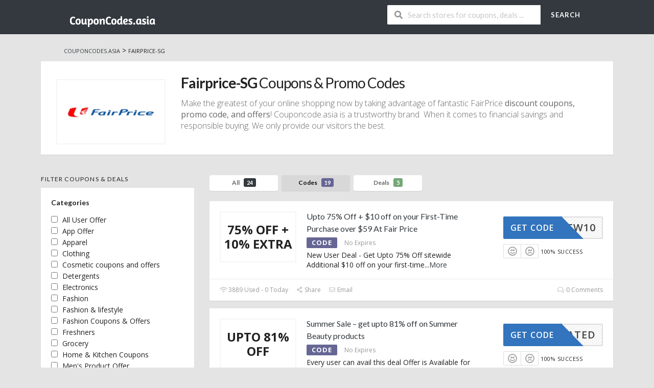

--- FILE ---
content_type: text/html; charset=UTF-8
request_url: https://www.couponcodes.asia/store/fairprice-sg-coupon/?coupon_type=code
body_size: 27568
content:
<!DOCTYPE html>
<html lang="en-US" xmlns:og="http://opengraphprotocol.org/schema/" xmlns:fb="http://www.facebook.com/2008/fbml">
<head>
	<meta name="agd-partner-manual-verification"/>
    <meta charset="UTF-8">
    <meta name="viewport" content="width=device-width, initial-scale=1">
    <link rel="profile" href="http://gmpg.org/xfn/11">
    <link rel="pingback" href="https://www.couponcodes.asia/xmlrpc.php">
    <title>Fairprice-SG &#8211; Couponcodes.asia</title>
<meta name='robots' content='max-image-preview:large'/>
<link rel='dns-prefetch' href='//fonts.googleapis.com'/>
<link rel='preconnect' href='https://fonts.gstatic.com' crossorigin />
<link rel="alternate" type="application/rss+xml" title="Couponcodes.asia &raquo; Feed" href="https://www.couponcodes.asia/feed/"/>
<link rel="alternate" type="application/rss+xml" title="Couponcodes.asia &raquo; Comments Feed" href="https://www.couponcodes.asia/comments/feed/"/>
<link rel="alternate" type="application/rss+xml" title="Couponcodes.asia &raquo; Fairprice-SG Coupon Store Feed" href="https://www.couponcodes.asia/store/fairprice-sg-coupon/feed/"/>
<meta property="og:title" content="Fairprice-SG Coupons &amp; Promo Codes"/>
<meta property="og:description" content="Make the greatest of your online shopping now by taking advantage of fantastic FairPrice discount coupons, promo code, and offers! Couponcode.asia is a trustworthy brand  When it comes to financial savings..."/>
<meta property="og:image" content="https://www.couponcodes.asia/wp-content/uploads/2020/12/fairprice.jpg"/>
<meta property="og:type" content="article"/>
<meta property="og:url" content="https://www.couponcodes.asia/store/fairprice-sg-coupon/"/>

<meta name="twitter:card" content="summary_large_image"/>
<meta name="twitter:title" content="Fairprice-SG Coupons &amp; Promo Codes"/>
<meta name="twitter:url" content="https://www.couponcodes.asia/store/fairprice-sg-coupon/"/>
<meta name="twitter:description" content="Make the greatest of your online shopping now by taking advantage of fantastic FairPrice discount coupons, promo code, and offers! Couponcode.asia is a trustworthy brand  When it comes to financial savings..."/>
<meta name="twitter:image" content="https://www.couponcodes.asia/wp-content/uploads/2020/12/fairprice.jpg"/>
<script type="text/javascript">//<![CDATA[
window._wpemojiSettings={"baseUrl":"https:\/\/s.w.org\/images\/core\/emoji\/15.0.3\/72x72\/","ext":".png","svgUrl":"https:\/\/s.w.org\/images\/core\/emoji\/15.0.3\/svg\/","svgExt":".svg","source":{"concatemoji":"https:\/\/www.couponcodes.asia\/wp-includes\/js\/wp-emoji-release.min.js?ver=6.6.4"}};!function(i,n){var o,s,e;function c(e){try{var t={supportTests:e,timestamp:(new Date).valueOf()};sessionStorage.setItem(o,JSON.stringify(t))}catch(e){}}function p(e,t,n){e.clearRect(0,0,e.canvas.width,e.canvas.height),e.fillText(t,0,0);var t=new Uint32Array(e.getImageData(0,0,e.canvas.width,e.canvas.height).data),r=(e.clearRect(0,0,e.canvas.width,e.canvas.height),e.fillText(n,0,0),new Uint32Array(e.getImageData(0,0,e.canvas.width,e.canvas.height).data));return t.every(function(e,t){return e===r[t]})}function u(e,t,n){switch(t){case"flag":return n(e,"\ud83c\udff3\ufe0f\u200d\u26a7\ufe0f","\ud83c\udff3\ufe0f\u200b\u26a7\ufe0f")?!1:!n(e,"\ud83c\uddfa\ud83c\uddf3","\ud83c\uddfa\u200b\ud83c\uddf3")&&!n(e,"\ud83c\udff4\udb40\udc67\udb40\udc62\udb40\udc65\udb40\udc6e\udb40\udc67\udb40\udc7f","\ud83c\udff4\u200b\udb40\udc67\u200b\udb40\udc62\u200b\udb40\udc65\u200b\udb40\udc6e\u200b\udb40\udc67\u200b\udb40\udc7f");case"emoji":return!n(e,"\ud83d\udc26\u200d\u2b1b","\ud83d\udc26\u200b\u2b1b")}return!1}function f(e,t,n){var r="undefined"!=typeof WorkerGlobalScope&&self instanceof WorkerGlobalScope?new OffscreenCanvas(300,150):i.createElement("canvas"),a=r.getContext("2d",{willReadFrequently:!0}),o=(a.textBaseline="top",a.font="600 32px Arial",{});return e.forEach(function(e){o[e]=t(a,e,n)}),o}function t(e){var t=i.createElement("script");t.src=e,t.defer=!0,i.head.appendChild(t)}"undefined"!=typeof Promise&&(o="wpEmojiSettingsSupports",s=["flag","emoji"],n.supports={everything:!0,everythingExceptFlag:!0},e=new Promise(function(e){i.addEventListener("DOMContentLoaded",e,{once:!0})}),new Promise(function(t){var n=function(){try{var e=JSON.parse(sessionStorage.getItem(o));if("object"==typeof e&&"number"==typeof e.timestamp&&(new Date).valueOf()<e.timestamp+604800&&"object"==typeof e.supportTests)return e.supportTests}catch(e){}return null}();if(!n){if("undefined"!=typeof Worker&&"undefined"!=typeof OffscreenCanvas&&"undefined"!=typeof URL&&URL.createObjectURL&&"undefined"!=typeof Blob)try{var e="postMessage("+f.toString()+"("+[JSON.stringify(s),u.toString(),p.toString()].join(",")+"));",r=new Blob([e],{type:"text/javascript"}),a=new Worker(URL.createObjectURL(r),{name:"wpTestEmojiSupports"});return void(a.onmessage=function(e){c(n=e.data),a.terminate(),t(n)})}catch(e){}c(n=f(s,u,p))}t(n)}).then(function(e){for(var t in e)n.supports[t]=e[t],n.supports.everything=n.supports.everything&&n.supports[t],"flag"!==t&&(n.supports.everythingExceptFlag=n.supports.everythingExceptFlag&&n.supports[t]);n.supports.everythingExceptFlag=n.supports.everythingExceptFlag&&!n.supports.flag,n.DOMReady=!1,n.readyCallback=function(){n.DOMReady=!0}}).then(function(){return e}).then(function(){var e;n.supports.everything||(n.readyCallback(),(e=n.source||{}).concatemoji?t(e.concatemoji):e.wpemoji&&e.twemoji&&(t(e.twemoji),t(e.wpemoji)))}))}((window,document),window._wpemojiSettings);
//]]></script>
<style id='wp-emoji-styles-inline-css' type='text/css'>img.wp-smiley,img.emoji{display:inline!important;border:none!important;box-shadow:none!important;height:1em!important;width:1em!important;margin:0 .07em!important;vertical-align:-.1em!important;background:none!important;padding:0!important}</style>
<link rel='stylesheet' id='wp-block-library-css' href='https://www.couponcodes.asia/wp-includes/css/dist/block-library/style.min.css?ver=6.6.4' type='text/css' media='all'/>
<style id='classic-theme-styles-inline-css' type='text/css'>.wp-block-button__link{color:#fff;background-color:#32373c;border-radius:9999px;box-shadow:none;text-decoration:none;padding:calc(.667em + 2px) calc(1.333em + 2px);font-size:1.125em}.wp-block-file__button{background:#32373c;color:#fff;text-decoration:none}</style>
<style id='global-styles-inline-css' type='text/css'>:root{--wp--preset--aspect-ratio--square:1;--wp--preset--aspect-ratio--4-3: 4/3;--wp--preset--aspect-ratio--3-4: 3/4;--wp--preset--aspect-ratio--3-2: 3/2;--wp--preset--aspect-ratio--2-3: 2/3;--wp--preset--aspect-ratio--16-9: 16/9;--wp--preset--aspect-ratio--9-16: 9/16;--wp--preset--color--black:#000;--wp--preset--color--cyan-bluish-gray:#abb8c3;--wp--preset--color--white:#fff;--wp--preset--color--pale-pink:#f78da7;--wp--preset--color--vivid-red:#cf2e2e;--wp--preset--color--luminous-vivid-orange:#ff6900;--wp--preset--color--luminous-vivid-amber:#fcb900;--wp--preset--color--light-green-cyan:#7bdcb5;--wp--preset--color--vivid-green-cyan:#00d084;--wp--preset--color--pale-cyan-blue:#8ed1fc;--wp--preset--color--vivid-cyan-blue:#0693e3;--wp--preset--color--vivid-purple:#9b51e0;--wp--preset--gradient--vivid-cyan-blue-to-vivid-purple:linear-gradient(135deg,rgba(6,147,227,1) 0%,#9b51e0 100%);--wp--preset--gradient--light-green-cyan-to-vivid-green-cyan:linear-gradient(135deg,#7adcb4 0%,#00d082 100%);--wp--preset--gradient--luminous-vivid-amber-to-luminous-vivid-orange:linear-gradient(135deg,rgba(252,185,0,1) 0%,rgba(255,105,0,1) 100%);--wp--preset--gradient--luminous-vivid-orange-to-vivid-red:linear-gradient(135deg,rgba(255,105,0,1) 0%,#cf2e2e 100%);--wp--preset--gradient--very-light-gray-to-cyan-bluish-gray:linear-gradient(135deg,#eee 0%,#a9b8c3 100%);--wp--preset--gradient--cool-to-warm-spectrum:linear-gradient(135deg,#4aeadc 0%,#9778d1 20%,#cf2aba 40%,#ee2c82 60%,#fb6962 80%,#fef84c 100%);--wp--preset--gradient--blush-light-purple:linear-gradient(135deg,#ffceec 0%,#9896f0 100%);--wp--preset--gradient--blush-bordeaux:linear-gradient(135deg,#fecda5 0%,#fe2d2d 50%,#6b003e 100%);--wp--preset--gradient--luminous-dusk:linear-gradient(135deg,#ffcb70 0%,#c751c0 50%,#4158d0 100%);--wp--preset--gradient--pale-ocean:linear-gradient(135deg,#fff5cb 0%,#b6e3d4 50%,#33a7b5 100%);--wp--preset--gradient--electric-grass:linear-gradient(135deg,#caf880 0%,#71ce7e 100%);--wp--preset--gradient--midnight:linear-gradient(135deg,#020381 0%,#2874fc 100%);--wp--preset--font-size--small:13px;--wp--preset--font-size--medium:20px;--wp--preset--font-size--large:36px;--wp--preset--font-size--x-large:42px;--wp--preset--spacing--20:.44rem;--wp--preset--spacing--30:.67rem;--wp--preset--spacing--40:1rem;--wp--preset--spacing--50:1.5rem;--wp--preset--spacing--60:2.25rem;--wp--preset--spacing--70:3.38rem;--wp--preset--spacing--80:5.06rem;--wp--preset--shadow--natural:6px 6px 9px rgba(0,0,0,.2);--wp--preset--shadow--deep:12px 12px 50px rgba(0,0,0,.4);--wp--preset--shadow--sharp:6px 6px 0 rgba(0,0,0,.2);--wp--preset--shadow--outlined:6px 6px 0 -3px rgba(255,255,255,1) , 6px 6px rgba(0,0,0,1);--wp--preset--shadow--crisp:6px 6px 0 rgba(0,0,0,1)}:where(.is-layout-flex){gap:.5em}:where(.is-layout-grid){gap:.5em}body .is-layout-flex{display:flex}.is-layout-flex{flex-wrap:wrap;align-items:center}.is-layout-flex > :is(*, div){margin:0}body .is-layout-grid{display:grid}.is-layout-grid > :is(*, div){margin:0}:where(.wp-block-columns.is-layout-flex){gap:2em}:where(.wp-block-columns.is-layout-grid){gap:2em}:where(.wp-block-post-template.is-layout-flex){gap:1.25em}:where(.wp-block-post-template.is-layout-grid){gap:1.25em}.has-black-color{color:var(--wp--preset--color--black)!important}.has-cyan-bluish-gray-color{color:var(--wp--preset--color--cyan-bluish-gray)!important}.has-white-color{color:var(--wp--preset--color--white)!important}.has-pale-pink-color{color:var(--wp--preset--color--pale-pink)!important}.has-vivid-red-color{color:var(--wp--preset--color--vivid-red)!important}.has-luminous-vivid-orange-color{color:var(--wp--preset--color--luminous-vivid-orange)!important}.has-luminous-vivid-amber-color{color:var(--wp--preset--color--luminous-vivid-amber)!important}.has-light-green-cyan-color{color:var(--wp--preset--color--light-green-cyan)!important}.has-vivid-green-cyan-color{color:var(--wp--preset--color--vivid-green-cyan)!important}.has-pale-cyan-blue-color{color:var(--wp--preset--color--pale-cyan-blue)!important}.has-vivid-cyan-blue-color{color:var(--wp--preset--color--vivid-cyan-blue)!important}.has-vivid-purple-color{color:var(--wp--preset--color--vivid-purple)!important}.has-black-background-color{background-color:var(--wp--preset--color--black)!important}.has-cyan-bluish-gray-background-color{background-color:var(--wp--preset--color--cyan-bluish-gray)!important}.has-white-background-color{background-color:var(--wp--preset--color--white)!important}.has-pale-pink-background-color{background-color:var(--wp--preset--color--pale-pink)!important}.has-vivid-red-background-color{background-color:var(--wp--preset--color--vivid-red)!important}.has-luminous-vivid-orange-background-color{background-color:var(--wp--preset--color--luminous-vivid-orange)!important}.has-luminous-vivid-amber-background-color{background-color:var(--wp--preset--color--luminous-vivid-amber)!important}.has-light-green-cyan-background-color{background-color:var(--wp--preset--color--light-green-cyan)!important}.has-vivid-green-cyan-background-color{background-color:var(--wp--preset--color--vivid-green-cyan)!important}.has-pale-cyan-blue-background-color{background-color:var(--wp--preset--color--pale-cyan-blue)!important}.has-vivid-cyan-blue-background-color{background-color:var(--wp--preset--color--vivid-cyan-blue)!important}.has-vivid-purple-background-color{background-color:var(--wp--preset--color--vivid-purple)!important}.has-black-border-color{border-color:var(--wp--preset--color--black)!important}.has-cyan-bluish-gray-border-color{border-color:var(--wp--preset--color--cyan-bluish-gray)!important}.has-white-border-color{border-color:var(--wp--preset--color--white)!important}.has-pale-pink-border-color{border-color:var(--wp--preset--color--pale-pink)!important}.has-vivid-red-border-color{border-color:var(--wp--preset--color--vivid-red)!important}.has-luminous-vivid-orange-border-color{border-color:var(--wp--preset--color--luminous-vivid-orange)!important}.has-luminous-vivid-amber-border-color{border-color:var(--wp--preset--color--luminous-vivid-amber)!important}.has-light-green-cyan-border-color{border-color:var(--wp--preset--color--light-green-cyan)!important}.has-vivid-green-cyan-border-color{border-color:var(--wp--preset--color--vivid-green-cyan)!important}.has-pale-cyan-blue-border-color{border-color:var(--wp--preset--color--pale-cyan-blue)!important}.has-vivid-cyan-blue-border-color{border-color:var(--wp--preset--color--vivid-cyan-blue)!important}.has-vivid-purple-border-color{border-color:var(--wp--preset--color--vivid-purple)!important}.has-vivid-cyan-blue-to-vivid-purple-gradient-background{background:var(--wp--preset--gradient--vivid-cyan-blue-to-vivid-purple)!important}.has-light-green-cyan-to-vivid-green-cyan-gradient-background{background:var(--wp--preset--gradient--light-green-cyan-to-vivid-green-cyan)!important}.has-luminous-vivid-amber-to-luminous-vivid-orange-gradient-background{background:var(--wp--preset--gradient--luminous-vivid-amber-to-luminous-vivid-orange)!important}.has-luminous-vivid-orange-to-vivid-red-gradient-background{background:var(--wp--preset--gradient--luminous-vivid-orange-to-vivid-red)!important}.has-very-light-gray-to-cyan-bluish-gray-gradient-background{background:var(--wp--preset--gradient--very-light-gray-to-cyan-bluish-gray)!important}.has-cool-to-warm-spectrum-gradient-background{background:var(--wp--preset--gradient--cool-to-warm-spectrum)!important}.has-blush-light-purple-gradient-background{background:var(--wp--preset--gradient--blush-light-purple)!important}.has-blush-bordeaux-gradient-background{background:var(--wp--preset--gradient--blush-bordeaux)!important}.has-luminous-dusk-gradient-background{background:var(--wp--preset--gradient--luminous-dusk)!important}.has-pale-ocean-gradient-background{background:var(--wp--preset--gradient--pale-ocean)!important}.has-electric-grass-gradient-background{background:var(--wp--preset--gradient--electric-grass)!important}.has-midnight-gradient-background{background:var(--wp--preset--gradient--midnight)!important}.has-small-font-size{font-size:var(--wp--preset--font-size--small)!important}.has-medium-font-size{font-size:var(--wp--preset--font-size--medium)!important}.has-large-font-size{font-size:var(--wp--preset--font-size--large)!important}.has-x-large-font-size{font-size:var(--wp--preset--font-size--x-large)!important}:where(.wp-block-post-template.is-layout-flex){gap:1.25em}:where(.wp-block-post-template.is-layout-grid){gap:1.25em}:where(.wp-block-columns.is-layout-flex){gap:2em}:where(.wp-block-columns.is-layout-grid){gap:2em}:root :where(.wp-block-pullquote){font-size:1.5em;line-height:1.6}</style>
<style id='extendify-gutenberg-patterns-and-templates-utilities-inline-css' type='text/css'>
.ext-absolute{position:absolute!important}.ext-relative{position:relative!important}.ext-top-base{top:var(--wp--style--block-gap,1.75rem)!important}.ext-top-lg{top:var(--extendify--spacing--large,3rem)!important}.ext--top-base{top:calc(var(--wp--style--block-gap, 1.75rem)*-1)!important}.ext--top-lg{top:calc(var(--extendify--spacing--large, 3rem)*-1)!important}.ext-right-base{right:var(--wp--style--block-gap,1.75rem)!important}.ext-right-lg{right:var(--extendify--spacing--large,3rem)!important}.ext--right-base{right:calc(var(--wp--style--block-gap, 1.75rem)*-1)!important}.ext--right-lg{right:calc(var(--extendify--spacing--large, 3rem)*-1)!important}.ext-bottom-base{bottom:var(--wp--style--block-gap,1.75rem)!important}.ext-bottom-lg{bottom:var(--extendify--spacing--large,3rem)!important}.ext--bottom-base{bottom:calc(var(--wp--style--block-gap, 1.75rem)*-1)!important}.ext--bottom-lg{bottom:calc(var(--extendify--spacing--large, 3rem)*-1)!important}.ext-left-base{left:var(--wp--style--block-gap,1.75rem)!important}.ext-left-lg{left:var(--extendify--spacing--large,3rem)!important}.ext--left-base{left:calc(var(--wp--style--block-gap, 1.75rem)*-1)!important}.ext--left-lg{left:calc(var(--extendify--spacing--large, 3rem)*-1)!important}.ext-order-1{order:1!important}.ext-order-2{order:2!important}.ext-col-auto{grid-column:auto!important}.ext-col-span-1{grid-column:span 1/span 1!important}.ext-col-span-2{grid-column:span 2/span 2!important}.ext-col-span-3{grid-column:span 3/span 3!important}.ext-col-span-4{grid-column:span 4/span 4!important}.ext-col-span-5{grid-column:span 5/span 5!important}.ext-col-span-6{grid-column:span 6/span 6!important}.ext-col-span-7{grid-column:span 7/span 7!important}.ext-col-span-8{grid-column:span 8/span 8!important}.ext-col-span-9{grid-column:span 9/span 9!important}.ext-col-span-10{grid-column:span 10/span 10!important}.ext-col-span-11{grid-column:span 11/span 11!important}.ext-col-span-12{grid-column:span 12/span 12!important}.ext-col-span-full{grid-column:1/-1!important}.ext-col-start-1{grid-column-start:1!important}.ext-col-start-2{grid-column-start:2!important}.ext-col-start-3{grid-column-start:3!important}.ext-col-start-4{grid-column-start:4!important}.ext-col-start-5{grid-column-start:5!important}.ext-col-start-6{grid-column-start:6!important}.ext-col-start-7{grid-column-start:7!important}.ext-col-start-8{grid-column-start:8!important}.ext-col-start-9{grid-column-start:9!important}.ext-col-start-10{grid-column-start:10!important}.ext-col-start-11{grid-column-start:11!important}.ext-col-start-12{grid-column-start:12!important}.ext-col-start-13{grid-column-start:13!important}.ext-col-start-auto{grid-column-start:auto!important}.ext-col-end-1{grid-column-end:1!important}.ext-col-end-2{grid-column-end:2!important}.ext-col-end-3{grid-column-end:3!important}.ext-col-end-4{grid-column-end:4!important}.ext-col-end-5{grid-column-end:5!important}.ext-col-end-6{grid-column-end:6!important}.ext-col-end-7{grid-column-end:7!important}.ext-col-end-8{grid-column-end:8!important}.ext-col-end-9{grid-column-end:9!important}.ext-col-end-10{grid-column-end:10!important}.ext-col-end-11{grid-column-end:11!important}.ext-col-end-12{grid-column-end:12!important}.ext-col-end-13{grid-column-end:13!important}.ext-col-end-auto{grid-column-end:auto!important}.ext-row-auto{grid-row:auto!important}.ext-row-span-1{grid-row:span 1/span 1!important}.ext-row-span-2{grid-row:span 2/span 2!important}.ext-row-span-3{grid-row:span 3/span 3!important}.ext-row-span-4{grid-row:span 4/span 4!important}.ext-row-span-5{grid-row:span 5/span 5!important}.ext-row-span-6{grid-row:span 6/span 6!important}.ext-row-span-full{grid-row:1/-1!important}.ext-row-start-1{grid-row-start:1!important}.ext-row-start-2{grid-row-start:2!important}.ext-row-start-3{grid-row-start:3!important}.ext-row-start-4{grid-row-start:4!important}.ext-row-start-5{grid-row-start:5!important}.ext-row-start-6{grid-row-start:6!important}.ext-row-start-7{grid-row-start:7!important}.ext-row-start-auto{grid-row-start:auto!important}.ext-row-end-1{grid-row-end:1!important}.ext-row-end-2{grid-row-end:2!important}.ext-row-end-3{grid-row-end:3!important}.ext-row-end-4{grid-row-end:4!important}.ext-row-end-5{grid-row-end:5!important}.ext-row-end-6{grid-row-end:6!important}.ext-row-end-7{grid-row-end:7!important}.ext-row-end-auto{grid-row-end:auto!important}.ext-m-0:not([style*=margin]){margin:0!important}.ext-m-auto:not([style*=margin]){margin:auto!important}.ext-m-base:not([style*=margin]){margin:var(--wp--style--block-gap,1.75rem)!important}.ext-m-lg:not([style*=margin]){margin:var(--extendify--spacing--large,3rem)!important}.ext--m-base:not([style*=margin]){margin:calc(var(--wp--style--block-gap, 1.75rem)*-1)!important}.ext--m-lg:not([style*=margin]){margin:calc(var(--extendify--spacing--large, 3rem)*-1)!important}.ext-mx-0:not([style*=margin]){margin-left:0!important;margin-right:0!important}.ext-mx-auto:not([style*=margin]){margin-left:auto!important;margin-right:auto!important}.ext-mx-base:not([style*=margin]){margin-left:var(--wp--style--block-gap,1.75rem)!important;margin-right:var(--wp--style--block-gap,1.75rem)!important}.ext-mx-lg:not([style*=margin]){margin-left:var(--extendify--spacing--large,3rem)!important;margin-right:var(--extendify--spacing--large,3rem)!important}.ext--mx-base:not([style*=margin]){margin-left:calc(var(--wp--style--block-gap, 1.75rem)*-1)!important;margin-right:calc(var(--wp--style--block-gap, 1.75rem)*-1)!important}.ext--mx-lg:not([style*=margin]){margin-left:calc(var(--extendify--spacing--large, 3rem)*-1)!important;margin-right:calc(var(--extendify--spacing--large, 3rem)*-1)!important}.ext-my-0:not([style*=margin]){margin-bottom:0!important;margin-top:0!important}.ext-my-auto:not([style*=margin]){margin-bottom:auto!important;margin-top:auto!important}.ext-my-base:not([style*=margin]){margin-bottom:var(--wp--style--block-gap,1.75rem)!important;margin-top:var(--wp--style--block-gap,1.75rem)!important}.ext-my-lg:not([style*=margin]){margin-bottom:var(--extendify--spacing--large,3rem)!important;margin-top:var(--extendify--spacing--large,3rem)!important}.ext--my-base:not([style*=margin]){margin-bottom:calc(var(--wp--style--block-gap, 1.75rem)*-1)!important;margin-top:calc(var(--wp--style--block-gap, 1.75rem)*-1)!important}.ext--my-lg:not([style*=margin]){margin-bottom:calc(var(--extendify--spacing--large, 3rem)*-1)!important;margin-top:calc(var(--extendify--spacing--large, 3rem)*-1)!important}.ext-mt-0:not([style*=margin]){margin-top:0!important}.ext-mt-auto:not([style*=margin]){margin-top:auto!important}.ext-mt-base:not([style*=margin]){margin-top:var(--wp--style--block-gap,1.75rem)!important}.ext-mt-lg:not([style*=margin]){margin-top:var(--extendify--spacing--large,3rem)!important}.ext--mt-base:not([style*=margin]){margin-top:calc(var(--wp--style--block-gap, 1.75rem)*-1)!important}.ext--mt-lg:not([style*=margin]){margin-top:calc(var(--extendify--spacing--large, 3rem)*-1)!important}.ext-mr-0:not([style*=margin]){margin-right:0!important}.ext-mr-auto:not([style*=margin]){margin-right:auto!important}.ext-mr-base:not([style*=margin]){margin-right:var(--wp--style--block-gap,1.75rem)!important}.ext-mr-lg:not([style*=margin]){margin-right:var(--extendify--spacing--large,3rem)!important}.ext--mr-base:not([style*=margin]){margin-right:calc(var(--wp--style--block-gap, 1.75rem)*-1)!important}.ext--mr-lg:not([style*=margin]){margin-right:calc(var(--extendify--spacing--large, 3rem)*-1)!important}.ext-mb-0:not([style*=margin]){margin-bottom:0!important}.ext-mb-auto:not([style*=margin]){margin-bottom:auto!important}.ext-mb-base:not([style*=margin]){margin-bottom:var(--wp--style--block-gap,1.75rem)!important}.ext-mb-lg:not([style*=margin]){margin-bottom:var(--extendify--spacing--large,3rem)!important}.ext--mb-base:not([style*=margin]){margin-bottom:calc(var(--wp--style--block-gap, 1.75rem)*-1)!important}.ext--mb-lg:not([style*=margin]){margin-bottom:calc(var(--extendify--spacing--large, 3rem)*-1)!important}.ext-ml-0:not([style*=margin]){margin-left:0!important}.ext-ml-auto:not([style*=margin]){margin-left:auto!important}.ext-ml-base:not([style*=margin]){margin-left:var(--wp--style--block-gap,1.75rem)!important}.ext-ml-lg:not([style*=margin]){margin-left:var(--extendify--spacing--large,3rem)!important}.ext--ml-base:not([style*=margin]){margin-left:calc(var(--wp--style--block-gap, 1.75rem)*-1)!important}.ext--ml-lg:not([style*=margin]){margin-left:calc(var(--extendify--spacing--large, 3rem)*-1)!important}.ext-block{display:block!important}.ext-inline-block{display:inline-block!important}.ext-inline{display:inline!important}.ext-flex{display:flex!important}.ext-inline-flex{display:inline-flex!important}.ext-grid{display:grid!important}.ext-inline-grid{display:inline-grid!important}.ext-hidden{display:none!important}.ext-w-auto{width:auto!important}.ext-w-full{width:100%!important}.ext-max-w-full{max-width:100%!important}.ext-flex-1{flex:1 1 0%!important}.ext-flex-auto{flex:1 1 auto!important}.ext-flex-initial{flex:0 1 auto!important}.ext-flex-none{flex:none!important}.ext-flex-shrink-0{flex-shrink:0!important}.ext-flex-shrink{flex-shrink:1!important}.ext-flex-grow-0{flex-grow:0!important}.ext-flex-grow{flex-grow:1!important}.ext-list-none{list-style-type:none!important}.ext-grid-cols-1{grid-template-columns:repeat(1,minmax(0,1fr))!important}.ext-grid-cols-2{grid-template-columns:repeat(2,minmax(0,1fr))!important}.ext-grid-cols-3{grid-template-columns:repeat(3,minmax(0,1fr))!important}.ext-grid-cols-4{grid-template-columns:repeat(4,minmax(0,1fr))!important}.ext-grid-cols-5{grid-template-columns:repeat(5,minmax(0,1fr))!important}.ext-grid-cols-6{grid-template-columns:repeat(6,minmax(0,1fr))!important}.ext-grid-cols-7{grid-template-columns:repeat(7,minmax(0,1fr))!important}.ext-grid-cols-8{grid-template-columns:repeat(8,minmax(0,1fr))!important}.ext-grid-cols-9{grid-template-columns:repeat(9,minmax(0,1fr))!important}.ext-grid-cols-10{grid-template-columns:repeat(10,minmax(0,1fr))!important}.ext-grid-cols-11{grid-template-columns:repeat(11,minmax(0,1fr))!important}.ext-grid-cols-12{grid-template-columns:repeat(12,minmax(0,1fr))!important}.ext-grid-cols-none{grid-template-columns:none!important}.ext-grid-rows-1{grid-template-rows:repeat(1,minmax(0,1fr))!important}.ext-grid-rows-2{grid-template-rows:repeat(2,minmax(0,1fr))!important}.ext-grid-rows-3{grid-template-rows:repeat(3,minmax(0,1fr))!important}.ext-grid-rows-4{grid-template-rows:repeat(4,minmax(0,1fr))!important}.ext-grid-rows-5{grid-template-rows:repeat(5,minmax(0,1fr))!important}.ext-grid-rows-6{grid-template-rows:repeat(6,minmax(0,1fr))!important}.ext-grid-rows-none{grid-template-rows:none!important}.ext-flex-row{flex-direction:row!important}.ext-flex-row-reverse{flex-direction:row-reverse!important}.ext-flex-col{flex-direction:column!important}.ext-flex-col-reverse{flex-direction:column-reverse!important}.ext-flex-wrap{flex-wrap:wrap!important}.ext-flex-wrap-reverse{flex-wrap:wrap-reverse!important}.ext-flex-nowrap{flex-wrap:nowrap!important}.ext-items-start{align-items:flex-start!important}.ext-items-end{align-items:flex-end!important}.ext-items-center{align-items:center!important}.ext-items-baseline{align-items:baseline!important}.ext-items-stretch{align-items:stretch!important}.ext-justify-start{justify-content:flex-start!important}.ext-justify-end{justify-content:flex-end!important}.ext-justify-center{justify-content:center!important}.ext-justify-between{justify-content:space-between!important}.ext-justify-around{justify-content:space-around!important}.ext-justify-evenly{justify-content:space-evenly!important}.ext-justify-items-start{justify-items:start!important}.ext-justify-items-end{justify-items:end!important}.ext-justify-items-center{justify-items:center!important}.ext-justify-items-stretch{justify-items:stretch!important}.ext-gap-0{gap:0!important}.ext-gap-base{gap:var(--wp--style--block-gap,1.75rem)!important}.ext-gap-lg{gap:var(--extendify--spacing--large,3rem)!important}.ext-gap-x-0{-moz-column-gap:0!important;column-gap:0!important}.ext-gap-x-base{-moz-column-gap:var(--wp--style--block-gap,1.75rem)!important;column-gap:var(--wp--style--block-gap,1.75rem)!important}.ext-gap-x-lg{-moz-column-gap:var(--extendify--spacing--large,3rem)!important;column-gap:var(--extendify--spacing--large,3rem)!important}.ext-gap-y-0{row-gap:0!important}.ext-gap-y-base{row-gap:var(--wp--style--block-gap,1.75rem)!important}.ext-gap-y-lg{row-gap:var(--extendify--spacing--large,3rem)!important}.ext-justify-self-auto{justify-self:auto!important}.ext-justify-self-start{justify-self:start!important}.ext-justify-self-end{justify-self:end!important}.ext-justify-self-center{justify-self:center!important}.ext-justify-self-stretch{justify-self:stretch!important}.ext-rounded-none{border-radius:0!important}.ext-rounded-full{border-radius:9999px!important}.ext-rounded-t-none{border-top-left-radius:0!important;border-top-right-radius:0!important}.ext-rounded-t-full{border-top-left-radius:9999px!important;border-top-right-radius:9999px!important}.ext-rounded-r-none{border-bottom-right-radius:0!important;border-top-right-radius:0!important}.ext-rounded-r-full{border-bottom-right-radius:9999px!important;border-top-right-radius:9999px!important}.ext-rounded-b-none{border-bottom-left-radius:0!important;border-bottom-right-radius:0!important}.ext-rounded-b-full{border-bottom-left-radius:9999px!important;border-bottom-right-radius:9999px!important}.ext-rounded-l-none{border-bottom-left-radius:0!important;border-top-left-radius:0!important}.ext-rounded-l-full{border-bottom-left-radius:9999px!important;border-top-left-radius:9999px!important}.ext-rounded-tl-none{border-top-left-radius:0!important}.ext-rounded-tl-full{border-top-left-radius:9999px!important}.ext-rounded-tr-none{border-top-right-radius:0!important}.ext-rounded-tr-full{border-top-right-radius:9999px!important}.ext-rounded-br-none{border-bottom-right-radius:0!important}.ext-rounded-br-full{border-bottom-right-radius:9999px!important}.ext-rounded-bl-none{border-bottom-left-radius:0!important}.ext-rounded-bl-full{border-bottom-left-radius:9999px!important}.ext-border-0{border-width:0!important}.ext-border-t-0{border-top-width:0!important}.ext-border-r-0{border-right-width:0!important}.ext-border-b-0{border-bottom-width:0!important}.ext-border-l-0{border-left-width:0!important}.ext-p-0:not([style*=padding]){padding:0!important}.ext-p-base:not([style*=padding]){padding:var(--wp--style--block-gap,1.75rem)!important}.ext-p-lg:not([style*=padding]){padding:var(--extendify--spacing--large,3rem)!important}.ext-px-0:not([style*=padding]){padding-left:0!important;padding-right:0!important}.ext-px-base:not([style*=padding]){padding-left:var(--wp--style--block-gap,1.75rem)!important;padding-right:var(--wp--style--block-gap,1.75rem)!important}.ext-px-lg:not([style*=padding]){padding-left:var(--extendify--spacing--large,3rem)!important;padding-right:var(--extendify--spacing--large,3rem)!important}.ext-py-0:not([style*=padding]){padding-bottom:0!important;padding-top:0!important}.ext-py-base:not([style*=padding]){padding-bottom:var(--wp--style--block-gap,1.75rem)!important;padding-top:var(--wp--style--block-gap,1.75rem)!important}.ext-py-lg:not([style*=padding]){padding-bottom:var(--extendify--spacing--large,3rem)!important;padding-top:var(--extendify--spacing--large,3rem)!important}.ext-pt-0:not([style*=padding]){padding-top:0!important}.ext-pt-base:not([style*=padding]){padding-top:var(--wp--style--block-gap,1.75rem)!important}.ext-pt-lg:not([style*=padding]){padding-top:var(--extendify--spacing--large,3rem)!important}.ext-pr-0:not([style*=padding]){padding-right:0!important}.ext-pr-base:not([style*=padding]){padding-right:var(--wp--style--block-gap,1.75rem)!important}.ext-pr-lg:not([style*=padding]){padding-right:var(--extendify--spacing--large,3rem)!important}.ext-pb-0:not([style*=padding]){padding-bottom:0!important}.ext-pb-base:not([style*=padding]){padding-bottom:var(--wp--style--block-gap,1.75rem)!important}.ext-pb-lg:not([style*=padding]){padding-bottom:var(--extendify--spacing--large,3rem)!important}.ext-pl-0:not([style*=padding]){padding-left:0!important}.ext-pl-base:not([style*=padding]){padding-left:var(--wp--style--block-gap,1.75rem)!important}.ext-pl-lg:not([style*=padding]){padding-left:var(--extendify--spacing--large,3rem)!important}.ext-text-left{text-align:left!important}.ext-text-center{text-align:center!important}.ext-text-right{text-align:right!important}.ext-leading-none{line-height:1!important}.ext-leading-tight{line-height:1.25!important}.ext-leading-snug{line-height:1.375!important}.ext-leading-normal{line-height:1.5!important}.ext-leading-relaxed{line-height:1.625!important}.ext-leading-loose{line-height:2!important}.ext-aspect-square img{aspect-ratio:1/1;-o-object-fit:cover;object-fit:cover}.ext-aspect-landscape img{aspect-ratio:4/3;-o-object-fit:cover;object-fit:cover}.ext-aspect-landscape-wide img{aspect-ratio:16/9;-o-object-fit:cover;object-fit:cover}.ext-aspect-portrait img{aspect-ratio:3/4;-o-object-fit:cover;object-fit:cover}.ext-aspect-landscape .components-resizable-box__container,.ext-aspect-landscape-wide .components-resizable-box__container,.ext-aspect-portrait .components-resizable-box__container,.ext-aspect-square .components-resizable-box__container{height:auto!important}.clip-path--rhombus img{-webkit-clip-path:polygon(15% 6%,80% 29%,84% 93%,23% 69%);clip-path:polygon(15% 6%,80% 29%,84% 93%,23% 69%)}.clip-path--diamond img{-webkit-clip-path:polygon(5% 29%,60% 2%,91% 64%,36% 89%);clip-path:polygon(5% 29%,60% 2%,91% 64%,36% 89%)}.clip-path--rhombus-alt img{-webkit-clip-path:polygon(14% 9%,85% 24%,91% 89%,19% 76%);clip-path:polygon(14% 9%,85% 24%,91% 89%,19% 76%)}.wp-block-columns[class*=fullwidth-cols]{margin-bottom:unset}.wp-block-column.editor\:pointer-events-none{margin-bottom:0!important;margin-top:0!important}.is-root-container.block-editor-block-list__layout>[data-align=full]:not(:first-of-type)>.wp-block-column.editor\:pointer-events-none,.is-root-container.block-editor-block-list__layout>[data-align=wide]>.wp-block-column.editor\:pointer-events-none{margin-top:calc(var(--wp--style--block-gap, 28px)*-1)!important}.ext .wp-block-columns .wp-block-column[style*=padding]{padding-left:0!important;padding-right:0!important}.ext .wp-block-columns+.wp-block-columns:not([class*=mt-]):not([class*=my-]):not([style*=margin]){margin-top:0!important}[class*=fullwidth-cols] .wp-block-column:first-child,[class*=fullwidth-cols] .wp-block-group:first-child{margin-top:0}[class*=fullwidth-cols] .wp-block-column:last-child,[class*=fullwidth-cols] .wp-block-group:last-child{margin-bottom:0}[class*=fullwidth-cols] .wp-block-column:first-child>*,[class*=fullwidth-cols] .wp-block-column>:first-child{margin-top:0}.ext .is-not-stacked-on-mobile .wp-block-column,[class*=fullwidth-cols] .wp-block-column>:last-child{margin-bottom:0}.wp-block-columns[class*=fullwidth-cols]:not(.is-not-stacked-on-mobile)>.wp-block-column:not(:last-child){margin-bottom:var(--wp--style--block-gap,1.75rem)}@media (min-width:782px){.wp-block-columns[class*=fullwidth-cols]:not(.is-not-stacked-on-mobile)>.wp-block-column:not(:last-child){margin-bottom:0}}.wp-block-columns[class*=fullwidth-cols].is-not-stacked-on-mobile>.wp-block-column{margin-bottom:0!important}@media (min-width:600px) and (max-width:781px){.wp-block-columns[class*=fullwidth-cols]:not(.is-not-stacked-on-mobile)>.wp-block-column:nth-child(2n){margin-left:var(--wp--style--block-gap,2em)}}@media (max-width:781px){.tablet\:fullwidth-cols.wp-block-columns:not(.is-not-stacked-on-mobile){flex-wrap:wrap}.tablet\:fullwidth-cols.wp-block-columns:not(.is-not-stacked-on-mobile)>.wp-block-column,.tablet\:fullwidth-cols.wp-block-columns:not(.is-not-stacked-on-mobile)>.wp-block-column:not([style*=margin]){margin-left:0!important}.tablet\:fullwidth-cols.wp-block-columns:not(.is-not-stacked-on-mobile)>.wp-block-column{flex-basis:100%!important}}@media (max-width:1079px){.desktop\:fullwidth-cols.wp-block-columns:not(.is-not-stacked-on-mobile){flex-wrap:wrap}.desktop\:fullwidth-cols.wp-block-columns:not(.is-not-stacked-on-mobile)>.wp-block-column,.desktop\:fullwidth-cols.wp-block-columns:not(.is-not-stacked-on-mobile)>.wp-block-column:not([style*=margin]){margin-left:0!important}.desktop\:fullwidth-cols.wp-block-columns:not(.is-not-stacked-on-mobile)>.wp-block-column{flex-basis:100%!important}.desktop\:fullwidth-cols.wp-block-columns:not(.is-not-stacked-on-mobile)>.wp-block-column:not(:last-child){margin-bottom:var(--wp--style--block-gap,1.75rem)!important}}.direction-rtl{direction:rtl}.direction-ltr{direction:ltr}.is-style-inline-list{padding-left:0!important}.is-style-inline-list li{list-style-type:none!important}@media (min-width:782px){.is-style-inline-list li{display:inline!important;margin-right:var(--wp--style--block-gap,1.75rem)!important}}@media (min-width:782px){.is-style-inline-list li:first-child{margin-left:0!important}}@media (min-width:782px){.is-style-inline-list li:last-child{margin-right:0!important}}.bring-to-front{position:relative;z-index:10}.text-stroke{-webkit-text-stroke-color:var(--wp--preset--color--background)}.text-stroke,.text-stroke--primary{-webkit-text-stroke-width:var(
        --wp--custom--typography--text-stroke-width,2px
    )}.text-stroke--primary{-webkit-text-stroke-color:var(--wp--preset--color--primary)}.text-stroke--secondary{-webkit-text-stroke-width:var(
        --wp--custom--typography--text-stroke-width,2px
    );-webkit-text-stroke-color:var(--wp--preset--color--secondary)}.editor\:no-caption .block-editor-rich-text__editable{display:none!important}.editor\:no-inserter .wp-block-column:not(.is-selected)>.block-list-appender,.editor\:no-inserter .wp-block-cover__inner-container>.block-list-appender,.editor\:no-inserter .wp-block-group__inner-container>.block-list-appender,.editor\:no-inserter>.block-list-appender{display:none}.editor\:no-resize .components-resizable-box__handle,.editor\:no-resize .components-resizable-box__handle:after,.editor\:no-resize .components-resizable-box__side-handle:before{display:none;pointer-events:none}.editor\:no-resize .components-resizable-box__container{display:block}.editor\:pointer-events-none{pointer-events:none}.is-style-angled{justify-content:flex-end}.ext .is-style-angled>[class*=_inner-container],.is-style-angled{align-items:center}.is-style-angled .wp-block-cover__image-background,.is-style-angled .wp-block-cover__video-background{-webkit-clip-path:polygon(0 0,30% 0,50% 100%,0 100%);clip-path:polygon(0 0,30% 0,50% 100%,0 100%);z-index:1}@media (min-width:782px){.is-style-angled .wp-block-cover__image-background,.is-style-angled .wp-block-cover__video-background{-webkit-clip-path:polygon(0 0,55% 0,65% 100%,0 100%);clip-path:polygon(0 0,55% 0,65% 100%,0 100%)}}.has-foreground-color{color:var(--wp--preset--color--foreground,#000)!important}.has-foreground-background-color{background-color:var(--wp--preset--color--foreground,#000)!important}.has-background-color{color:var(--wp--preset--color--background,#fff)!important}.has-background-background-color{background-color:var(--wp--preset--color--background,#fff)!important}.has-primary-color{color:var(--wp--preset--color--primary,#4b5563)!important}.has-primary-background-color{background-color:var(--wp--preset--color--primary,#4b5563)!important}.has-secondary-color{color:var(--wp--preset--color--secondary,#9ca3af)!important}.has-secondary-background-color{background-color:var(--wp--preset--color--secondary,#9ca3af)!important}.ext.has-text-color h1,.ext.has-text-color h2,.ext.has-text-color h3,.ext.has-text-color h4,.ext.has-text-color h5,.ext.has-text-color h6,.ext.has-text-color p{color:currentColor}.has-white-color{color:var(--wp--preset--color--white,#fff)!important}.has-black-color{color:var(--wp--preset--color--black,#000)!important}.has-ext-foreground-background-color{background-color:var(
        --wp--preset--color--foreground,var(--wp--preset--color--black,#000)
    )!important}.has-ext-primary-background-color{background-color:var(
        --wp--preset--color--primary,var(--wp--preset--color--cyan-bluish-gray,#000)
    )!important}.wp-block-button__link.has-black-background-color{border-color:var(--wp--preset--color--black,#000)}.wp-block-button__link.has-white-background-color{border-color:var(--wp--preset--color--white,#fff)}.has-ext-small-font-size{font-size:var(--wp--preset--font-size--ext-small)!important}.has-ext-medium-font-size{font-size:var(--wp--preset--font-size--ext-medium)!important}.has-ext-large-font-size{font-size:var(--wp--preset--font-size--ext-large)!important;line-height:1.2}.has-ext-x-large-font-size{font-size:var(--wp--preset--font-size--ext-x-large)!important;line-height:1}.has-ext-xx-large-font-size{font-size:var(--wp--preset--font-size--ext-xx-large)!important;line-height:1}.has-ext-x-large-font-size:not([style*=line-height]),.has-ext-xx-large-font-size:not([style*=line-height]){line-height:1.1}.ext .wp-block-group>*{margin-bottom:0;margin-top:0}.ext .wp-block-group>*+*{margin-bottom:0}.ext .wp-block-group>*+*,.ext h2{margin-top:var(--wp--style--block-gap,1.75rem)}.ext h2{margin-bottom:var(--wp--style--block-gap,1.75rem)}.has-ext-x-large-font-size+h3,.has-ext-x-large-font-size+p{margin-top:.5rem}.ext .wp-block-buttons>.wp-block-button.wp-block-button__width-25{min-width:12rem;width:calc(25% - var(--wp--style--block-gap, .5em)*.75)}.ext .ext-grid>[class*=_inner-container]{display:grid}.ext>[class*=_inner-container]>.ext-grid:not([class*=columns]),.ext>[class*=_inner-container]>.wp-block>.ext-grid:not([class*=columns]){display:initial!important}.ext .ext-grid-cols-1>[class*=_inner-container]{grid-template-columns:repeat(1,minmax(0,1fr))!important}.ext .ext-grid-cols-2>[class*=_inner-container]{grid-template-columns:repeat(2,minmax(0,1fr))!important}.ext .ext-grid-cols-3>[class*=_inner-container]{grid-template-columns:repeat(3,minmax(0,1fr))!important}.ext .ext-grid-cols-4>[class*=_inner-container]{grid-template-columns:repeat(4,minmax(0,1fr))!important}.ext .ext-grid-cols-5>[class*=_inner-container]{grid-template-columns:repeat(5,minmax(0,1fr))!important}.ext .ext-grid-cols-6>[class*=_inner-container]{grid-template-columns:repeat(6,minmax(0,1fr))!important}.ext .ext-grid-cols-7>[class*=_inner-container]{grid-template-columns:repeat(7,minmax(0,1fr))!important}.ext .ext-grid-cols-8>[class*=_inner-container]{grid-template-columns:repeat(8,minmax(0,1fr))!important}.ext .ext-grid-cols-9>[class*=_inner-container]{grid-template-columns:repeat(9,minmax(0,1fr))!important}.ext .ext-grid-cols-10>[class*=_inner-container]{grid-template-columns:repeat(10,minmax(0,1fr))!important}.ext .ext-grid-cols-11>[class*=_inner-container]{grid-template-columns:repeat(11,minmax(0,1fr))!important}.ext .ext-grid-cols-12>[class*=_inner-container]{grid-template-columns:repeat(12,minmax(0,1fr))!important}.ext .ext-grid-cols-13>[class*=_inner-container]{grid-template-columns:repeat(13,minmax(0,1fr))!important}.ext .ext-grid-cols-none>[class*=_inner-container]{grid-template-columns:none!important}.ext .ext-grid-rows-1>[class*=_inner-container]{grid-template-rows:repeat(1,minmax(0,1fr))!important}.ext .ext-grid-rows-2>[class*=_inner-container]{grid-template-rows:repeat(2,minmax(0,1fr))!important}.ext .ext-grid-rows-3>[class*=_inner-container]{grid-template-rows:repeat(3,minmax(0,1fr))!important}.ext .ext-grid-rows-4>[class*=_inner-container]{grid-template-rows:repeat(4,minmax(0,1fr))!important}.ext .ext-grid-rows-5>[class*=_inner-container]{grid-template-rows:repeat(5,minmax(0,1fr))!important}.ext .ext-grid-rows-6>[class*=_inner-container]{grid-template-rows:repeat(6,minmax(0,1fr))!important}.ext .ext-grid-rows-none>[class*=_inner-container]{grid-template-rows:none!important}.ext .ext-items-start>[class*=_inner-container]{align-items:flex-start!important}.ext .ext-items-end>[class*=_inner-container]{align-items:flex-end!important}.ext .ext-items-center>[class*=_inner-container]{align-items:center!important}.ext .ext-items-baseline>[class*=_inner-container]{align-items:baseline!important}.ext .ext-items-stretch>[class*=_inner-container]{align-items:stretch!important}.ext.wp-block-group>:last-child{margin-bottom:0}.ext .wp-block-group__inner-container{padding:0!important}.ext.has-background{padding-left:var(--wp--style--block-gap,1.75rem);padding-right:var(--wp--style--block-gap,1.75rem)}.ext [class*=inner-container]>.alignwide [class*=inner-container],.ext [class*=inner-container]>[data-align=wide] [class*=inner-container]{max-width:var(--responsive--alignwide-width,120rem)}.ext [class*=inner-container]>.alignwide [class*=inner-container]>*,.ext [class*=inner-container]>[data-align=wide] [class*=inner-container]>*{max-width:100%!important}.ext .wp-block-image{position:relative;text-align:center}.ext .wp-block-image img{display:inline-block;vertical-align:middle}body{--extendify--spacing--large:var(
        --wp--custom--spacing--large,clamp(2em,8vw,8em)
    );--wp--preset--font-size--ext-small:1rem;--wp--preset--font-size--ext-medium:1.125rem;--wp--preset--font-size--ext-large:clamp(1.65rem,3.5vw,2.15rem);--wp--preset--font-size--ext-x-large:clamp(3rem,6vw,4.75rem);--wp--preset--font-size--ext-xx-large:clamp(3.25rem,7.5vw,5.75rem);--wp--preset--color--black:#000;--wp--preset--color--white:#fff}.ext *{box-sizing:border-box}.block-editor-block-preview__content-iframe .ext [data-type="core/spacer"] .components-resizable-box__container{background:transparent!important}.block-editor-block-preview__content-iframe .ext [data-type="core/spacer"] .block-library-spacer__resize-container:before{display:none!important}.ext .wp-block-group__inner-container figure.wp-block-gallery.alignfull{margin-bottom:unset;margin-top:unset}.ext .alignwide{margin-left:auto!important;margin-right:auto!important}.is-root-container.block-editor-block-list__layout>[data-align=full]:not(:first-of-type)>.ext-my-0,.is-root-container.block-editor-block-list__layout>[data-align=wide]>.ext-my-0:not([style*=margin]){margin-top:calc(var(--wp--style--block-gap, 28px)*-1)!important}.block-editor-block-preview__content-iframe .preview\:min-h-50{min-height:50vw!important}.block-editor-block-preview__content-iframe .preview\:min-h-60{min-height:60vw!important}.block-editor-block-preview__content-iframe .preview\:min-h-70{min-height:70vw!important}.block-editor-block-preview__content-iframe .preview\:min-h-80{min-height:80vw!important}.block-editor-block-preview__content-iframe .preview\:min-h-100{min-height:100vw!important}.ext-mr-0.alignfull:not([style*=margin]):not([style*=margin]){margin-right:0!important}.ext-ml-0:not([style*=margin]):not([style*=margin]){margin-left:0!important}.is-root-container .wp-block[data-align=full]>.ext-mx-0:not([style*=margin]):not([style*=margin]){margin-left:calc(var(--wp--custom--spacing--outer, 0)*1)!important;margin-right:calc(var(--wp--custom--spacing--outer, 0)*1)!important;overflow:hidden;width:unset}@media (min-width:782px){.tablet\:ext-absolute{position:absolute!important}.tablet\:ext-relative{position:relative!important}.tablet\:ext-top-base{top:var(--wp--style--block-gap,1.75rem)!important}.tablet\:ext-top-lg{top:var(--extendify--spacing--large,3rem)!important}.tablet\:ext--top-base{top:calc(var(--wp--style--block-gap, 1.75rem)*-1)!important}.tablet\:ext--top-lg{top:calc(var(--extendify--spacing--large, 3rem)*-1)!important}.tablet\:ext-right-base{right:var(--wp--style--block-gap,1.75rem)!important}.tablet\:ext-right-lg{right:var(--extendify--spacing--large,3rem)!important}.tablet\:ext--right-base{right:calc(var(--wp--style--block-gap, 1.75rem)*-1)!important}.tablet\:ext--right-lg{right:calc(var(--extendify--spacing--large, 3rem)*-1)!important}.tablet\:ext-bottom-base{bottom:var(--wp--style--block-gap,1.75rem)!important}.tablet\:ext-bottom-lg{bottom:var(--extendify--spacing--large,3rem)!important}.tablet\:ext--bottom-base{bottom:calc(var(--wp--style--block-gap, 1.75rem)*-1)!important}.tablet\:ext--bottom-lg{bottom:calc(var(--extendify--spacing--large, 3rem)*-1)!important}.tablet\:ext-left-base{left:var(--wp--style--block-gap,1.75rem)!important}.tablet\:ext-left-lg{left:var(--extendify--spacing--large,3rem)!important}.tablet\:ext--left-base{left:calc(var(--wp--style--block-gap, 1.75rem)*-1)!important}.tablet\:ext--left-lg{left:calc(var(--extendify--spacing--large, 3rem)*-1)!important}.tablet\:ext-order-1{order:1!important}.tablet\:ext-order-2{order:2!important}.tablet\:ext-m-0:not([style*=margin]){margin:0!important}.tablet\:ext-m-auto:not([style*=margin]){margin:auto!important}.tablet\:ext-m-base:not([style*=margin]){margin:var(--wp--style--block-gap,1.75rem)!important}.tablet\:ext-m-lg:not([style*=margin]){margin:var(--extendify--spacing--large,3rem)!important}.tablet\:ext--m-base:not([style*=margin]){margin:calc(var(--wp--style--block-gap, 1.75rem)*-1)!important}.tablet\:ext--m-lg:not([style*=margin]){margin:calc(var(--extendify--spacing--large, 3rem)*-1)!important}.tablet\:ext-mx-0:not([style*=margin]){margin-left:0!important;margin-right:0!important}.tablet\:ext-mx-auto:not([style*=margin]){margin-left:auto!important;margin-right:auto!important}.tablet\:ext-mx-base:not([style*=margin]){margin-left:var(--wp--style--block-gap,1.75rem)!important;margin-right:var(--wp--style--block-gap,1.75rem)!important}.tablet\:ext-mx-lg:not([style*=margin]){margin-left:var(--extendify--spacing--large,3rem)!important;margin-right:var(--extendify--spacing--large,3rem)!important}.tablet\:ext--mx-base:not([style*=margin]){margin-left:calc(var(--wp--style--block-gap, 1.75rem)*-1)!important;margin-right:calc(var(--wp--style--block-gap, 1.75rem)*-1)!important}.tablet\:ext--mx-lg:not([style*=margin]){margin-left:calc(var(--extendify--spacing--large, 3rem)*-1)!important;margin-right:calc(var(--extendify--spacing--large, 3rem)*-1)!important}.tablet\:ext-my-0:not([style*=margin]){margin-bottom:0!important;margin-top:0!important}.tablet\:ext-my-auto:not([style*=margin]){margin-bottom:auto!important;margin-top:auto!important}.tablet\:ext-my-base:not([style*=margin]){margin-bottom:var(--wp--style--block-gap,1.75rem)!important;margin-top:var(--wp--style--block-gap,1.75rem)!important}.tablet\:ext-my-lg:not([style*=margin]){margin-bottom:var(--extendify--spacing--large,3rem)!important;margin-top:var(--extendify--spacing--large,3rem)!important}.tablet\:ext--my-base:not([style*=margin]){margin-bottom:calc(var(--wp--style--block-gap, 1.75rem)*-1)!important;margin-top:calc(var(--wp--style--block-gap, 1.75rem)*-1)!important}.tablet\:ext--my-lg:not([style*=margin]){margin-bottom:calc(var(--extendify--spacing--large, 3rem)*-1)!important;margin-top:calc(var(--extendify--spacing--large, 3rem)*-1)!important}.tablet\:ext-mt-0:not([style*=margin]){margin-top:0!important}.tablet\:ext-mt-auto:not([style*=margin]){margin-top:auto!important}.tablet\:ext-mt-base:not([style*=margin]){margin-top:var(--wp--style--block-gap,1.75rem)!important}.tablet\:ext-mt-lg:not([style*=margin]){margin-top:var(--extendify--spacing--large,3rem)!important}.tablet\:ext--mt-base:not([style*=margin]){margin-top:calc(var(--wp--style--block-gap, 1.75rem)*-1)!important}.tablet\:ext--mt-lg:not([style*=margin]){margin-top:calc(var(--extendify--spacing--large, 3rem)*-1)!important}.tablet\:ext-mr-0:not([style*=margin]){margin-right:0!important}.tablet\:ext-mr-auto:not([style*=margin]){margin-right:auto!important}.tablet\:ext-mr-base:not([style*=margin]){margin-right:var(--wp--style--block-gap,1.75rem)!important}.tablet\:ext-mr-lg:not([style*=margin]){margin-right:var(--extendify--spacing--large,3rem)!important}.tablet\:ext--mr-base:not([style*=margin]){margin-right:calc(var(--wp--style--block-gap, 1.75rem)*-1)!important}.tablet\:ext--mr-lg:not([style*=margin]){margin-right:calc(var(--extendify--spacing--large, 3rem)*-1)!important}.tablet\:ext-mb-0:not([style*=margin]){margin-bottom:0!important}.tablet\:ext-mb-auto:not([style*=margin]){margin-bottom:auto!important}.tablet\:ext-mb-base:not([style*=margin]){margin-bottom:var(--wp--style--block-gap,1.75rem)!important}.tablet\:ext-mb-lg:not([style*=margin]){margin-bottom:var(--extendify--spacing--large,3rem)!important}.tablet\:ext--mb-base:not([style*=margin]){margin-bottom:calc(var(--wp--style--block-gap, 1.75rem)*-1)!important}.tablet\:ext--mb-lg:not([style*=margin]){margin-bottom:calc(var(--extendify--spacing--large, 3rem)*-1)!important}.tablet\:ext-ml-0:not([style*=margin]){margin-left:0!important}.tablet\:ext-ml-auto:not([style*=margin]){margin-left:auto!important}.tablet\:ext-ml-base:not([style*=margin]){margin-left:var(--wp--style--block-gap,1.75rem)!important}.tablet\:ext-ml-lg:not([style*=margin]){margin-left:var(--extendify--spacing--large,3rem)!important}.tablet\:ext--ml-base:not([style*=margin]){margin-left:calc(var(--wp--style--block-gap, 1.75rem)*-1)!important}.tablet\:ext--ml-lg:not([style*=margin]){margin-left:calc(var(--extendify--spacing--large, 3rem)*-1)!important}.tablet\:ext-block{display:block!important}.tablet\:ext-inline-block{display:inline-block!important}.tablet\:ext-inline{display:inline!important}.tablet\:ext-flex{display:flex!important}.tablet\:ext-inline-flex{display:inline-flex!important}.tablet\:ext-grid{display:grid!important}.tablet\:ext-inline-grid{display:inline-grid!important}.tablet\:ext-hidden{display:none!important}.tablet\:ext-w-auto{width:auto!important}.tablet\:ext-w-full{width:100%!important}.tablet\:ext-max-w-full{max-width:100%!important}.tablet\:ext-flex-1{flex:1 1 0%!important}.tablet\:ext-flex-auto{flex:1 1 auto!important}.tablet\:ext-flex-initial{flex:0 1 auto!important}.tablet\:ext-flex-none{flex:none!important}.tablet\:ext-flex-shrink-0{flex-shrink:0!important}.tablet\:ext-flex-shrink{flex-shrink:1!important}.tablet\:ext-flex-grow-0{flex-grow:0!important}.tablet\:ext-flex-grow{flex-grow:1!important}.tablet\:ext-list-none{list-style-type:none!important}.tablet\:ext-grid-cols-1{grid-template-columns:repeat(1,minmax(0,1fr))!important}.tablet\:ext-grid-cols-2{grid-template-columns:repeat(2,minmax(0,1fr))!important}.tablet\:ext-grid-cols-3{grid-template-columns:repeat(3,minmax(0,1fr))!important}.tablet\:ext-grid-cols-4{grid-template-columns:repeat(4,minmax(0,1fr))!important}.tablet\:ext-grid-cols-5{grid-template-columns:repeat(5,minmax(0,1fr))!important}.tablet\:ext-grid-cols-6{grid-template-columns:repeat(6,minmax(0,1fr))!important}.tablet\:ext-grid-cols-7{grid-template-columns:repeat(7,minmax(0,1fr))!important}.tablet\:ext-grid-cols-8{grid-template-columns:repeat(8,minmax(0,1fr))!important}.tablet\:ext-grid-cols-9{grid-template-columns:repeat(9,minmax(0,1fr))!important}.tablet\:ext-grid-cols-10{grid-template-columns:repeat(10,minmax(0,1fr))!important}.tablet\:ext-grid-cols-11{grid-template-columns:repeat(11,minmax(0,1fr))!important}.tablet\:ext-grid-cols-12{grid-template-columns:repeat(12,minmax(0,1fr))!important}.tablet\:ext-grid-cols-none{grid-template-columns:none!important}.tablet\:ext-flex-row{flex-direction:row!important}.tablet\:ext-flex-row-reverse{flex-direction:row-reverse!important}.tablet\:ext-flex-col{flex-direction:column!important}.tablet\:ext-flex-col-reverse{flex-direction:column-reverse!important}.tablet\:ext-flex-wrap{flex-wrap:wrap!important}.tablet\:ext-flex-wrap-reverse{flex-wrap:wrap-reverse!important}.tablet\:ext-flex-nowrap{flex-wrap:nowrap!important}.tablet\:ext-items-start{align-items:flex-start!important}.tablet\:ext-items-end{align-items:flex-end!important}.tablet\:ext-items-center{align-items:center!important}.tablet\:ext-items-baseline{align-items:baseline!important}.tablet\:ext-items-stretch{align-items:stretch!important}.tablet\:ext-justify-start{justify-content:flex-start!important}.tablet\:ext-justify-end{justify-content:flex-end!important}.tablet\:ext-justify-center{justify-content:center!important}.tablet\:ext-justify-between{justify-content:space-between!important}.tablet\:ext-justify-around{justify-content:space-around!important}.tablet\:ext-justify-evenly{justify-content:space-evenly!important}.tablet\:ext-justify-items-start{justify-items:start!important}.tablet\:ext-justify-items-end{justify-items:end!important}.tablet\:ext-justify-items-center{justify-items:center!important}.tablet\:ext-justify-items-stretch{justify-items:stretch!important}.tablet\:ext-justify-self-auto{justify-self:auto!important}.tablet\:ext-justify-self-start{justify-self:start!important}.tablet\:ext-justify-self-end{justify-self:end!important}.tablet\:ext-justify-self-center{justify-self:center!important}.tablet\:ext-justify-self-stretch{justify-self:stretch!important}.tablet\:ext-p-0:not([style*=padding]){padding:0!important}.tablet\:ext-p-base:not([style*=padding]){padding:var(--wp--style--block-gap,1.75rem)!important}.tablet\:ext-p-lg:not([style*=padding]){padding:var(--extendify--spacing--large,3rem)!important}.tablet\:ext-px-0:not([style*=padding]){padding-left:0!important;padding-right:0!important}.tablet\:ext-px-base:not([style*=padding]){padding-left:var(--wp--style--block-gap,1.75rem)!important;padding-right:var(--wp--style--block-gap,1.75rem)!important}.tablet\:ext-px-lg:not([style*=padding]){padding-left:var(--extendify--spacing--large,3rem)!important;padding-right:var(--extendify--spacing--large,3rem)!important}.tablet\:ext-py-0:not([style*=padding]){padding-bottom:0!important;padding-top:0!important}.tablet\:ext-py-base:not([style*=padding]){padding-bottom:var(--wp--style--block-gap,1.75rem)!important;padding-top:var(--wp--style--block-gap,1.75rem)!important}.tablet\:ext-py-lg:not([style*=padding]){padding-bottom:var(--extendify--spacing--large,3rem)!important;padding-top:var(--extendify--spacing--large,3rem)!important}.tablet\:ext-pt-0:not([style*=padding]){padding-top:0!important}.tablet\:ext-pt-base:not([style*=padding]){padding-top:var(--wp--style--block-gap,1.75rem)!important}.tablet\:ext-pt-lg:not([style*=padding]){padding-top:var(--extendify--spacing--large,3rem)!important}.tablet\:ext-pr-0:not([style*=padding]){padding-right:0!important}.tablet\:ext-pr-base:not([style*=padding]){padding-right:var(--wp--style--block-gap,1.75rem)!important}.tablet\:ext-pr-lg:not([style*=padding]){padding-right:var(--extendify--spacing--large,3rem)!important}.tablet\:ext-pb-0:not([style*=padding]){padding-bottom:0!important}.tablet\:ext-pb-base:not([style*=padding]){padding-bottom:var(--wp--style--block-gap,1.75rem)!important}.tablet\:ext-pb-lg:not([style*=padding]){padding-bottom:var(--extendify--spacing--large,3rem)!important}.tablet\:ext-pl-0:not([style*=padding]){padding-left:0!important}.tablet\:ext-pl-base:not([style*=padding]){padding-left:var(--wp--style--block-gap,1.75rem)!important}.tablet\:ext-pl-lg:not([style*=padding]){padding-left:var(--extendify--spacing--large,3rem)!important}.tablet\:ext-text-left{text-align:left!important}.tablet\:ext-text-center{text-align:center!important}.tablet\:ext-text-right{text-align:right!important}}@media (min-width:1080px){.desktop\:ext-absolute{position:absolute!important}.desktop\:ext-relative{position:relative!important}.desktop\:ext-top-base{top:var(--wp--style--block-gap,1.75rem)!important}.desktop\:ext-top-lg{top:var(--extendify--spacing--large,3rem)!important}.desktop\:ext--top-base{top:calc(var(--wp--style--block-gap, 1.75rem)*-1)!important}.desktop\:ext--top-lg{top:calc(var(--extendify--spacing--large, 3rem)*-1)!important}.desktop\:ext-right-base{right:var(--wp--style--block-gap,1.75rem)!important}.desktop\:ext-right-lg{right:var(--extendify--spacing--large,3rem)!important}.desktop\:ext--right-base{right:calc(var(--wp--style--block-gap, 1.75rem)*-1)!important}.desktop\:ext--right-lg{right:calc(var(--extendify--spacing--large, 3rem)*-1)!important}.desktop\:ext-bottom-base{bottom:var(--wp--style--block-gap,1.75rem)!important}.desktop\:ext-bottom-lg{bottom:var(--extendify--spacing--large,3rem)!important}.desktop\:ext--bottom-base{bottom:calc(var(--wp--style--block-gap, 1.75rem)*-1)!important}.desktop\:ext--bottom-lg{bottom:calc(var(--extendify--spacing--large, 3rem)*-1)!important}.desktop\:ext-left-base{left:var(--wp--style--block-gap,1.75rem)!important}.desktop\:ext-left-lg{left:var(--extendify--spacing--large,3rem)!important}.desktop\:ext--left-base{left:calc(var(--wp--style--block-gap, 1.75rem)*-1)!important}.desktop\:ext--left-lg{left:calc(var(--extendify--spacing--large, 3rem)*-1)!important}.desktop\:ext-order-1{order:1!important}.desktop\:ext-order-2{order:2!important}.desktop\:ext-m-0:not([style*=margin]){margin:0!important}.desktop\:ext-m-auto:not([style*=margin]){margin:auto!important}.desktop\:ext-m-base:not([style*=margin]){margin:var(--wp--style--block-gap,1.75rem)!important}.desktop\:ext-m-lg:not([style*=margin]){margin:var(--extendify--spacing--large,3rem)!important}.desktop\:ext--m-base:not([style*=margin]){margin:calc(var(--wp--style--block-gap, 1.75rem)*-1)!important}.desktop\:ext--m-lg:not([style*=margin]){margin:calc(var(--extendify--spacing--large, 3rem)*-1)!important}.desktop\:ext-mx-0:not([style*=margin]){margin-left:0!important;margin-right:0!important}.desktop\:ext-mx-auto:not([style*=margin]){margin-left:auto!important;margin-right:auto!important}.desktop\:ext-mx-base:not([style*=margin]){margin-left:var(--wp--style--block-gap,1.75rem)!important;margin-right:var(--wp--style--block-gap,1.75rem)!important}.desktop\:ext-mx-lg:not([style*=margin]){margin-left:var(--extendify--spacing--large,3rem)!important;margin-right:var(--extendify--spacing--large,3rem)!important}.desktop\:ext--mx-base:not([style*=margin]){margin-left:calc(var(--wp--style--block-gap, 1.75rem)*-1)!important;margin-right:calc(var(--wp--style--block-gap, 1.75rem)*-1)!important}.desktop\:ext--mx-lg:not([style*=margin]){margin-left:calc(var(--extendify--spacing--large, 3rem)*-1)!important;margin-right:calc(var(--extendify--spacing--large, 3rem)*-1)!important}.desktop\:ext-my-0:not([style*=margin]){margin-bottom:0!important;margin-top:0!important}.desktop\:ext-my-auto:not([style*=margin]){margin-bottom:auto!important;margin-top:auto!important}.desktop\:ext-my-base:not([style*=margin]){margin-bottom:var(--wp--style--block-gap,1.75rem)!important;margin-top:var(--wp--style--block-gap,1.75rem)!important}.desktop\:ext-my-lg:not([style*=margin]){margin-bottom:var(--extendify--spacing--large,3rem)!important;margin-top:var(--extendify--spacing--large,3rem)!important}.desktop\:ext--my-base:not([style*=margin]){margin-bottom:calc(var(--wp--style--block-gap, 1.75rem)*-1)!important;margin-top:calc(var(--wp--style--block-gap, 1.75rem)*-1)!important}.desktop\:ext--my-lg:not([style*=margin]){margin-bottom:calc(var(--extendify--spacing--large, 3rem)*-1)!important;margin-top:calc(var(--extendify--spacing--large, 3rem)*-1)!important}.desktop\:ext-mt-0:not([style*=margin]){margin-top:0!important}.desktop\:ext-mt-auto:not([style*=margin]){margin-top:auto!important}.desktop\:ext-mt-base:not([style*=margin]){margin-top:var(--wp--style--block-gap,1.75rem)!important}.desktop\:ext-mt-lg:not([style*=margin]){margin-top:var(--extendify--spacing--large,3rem)!important}.desktop\:ext--mt-base:not([style*=margin]){margin-top:calc(var(--wp--style--block-gap, 1.75rem)*-1)!important}.desktop\:ext--mt-lg:not([style*=margin]){margin-top:calc(var(--extendify--spacing--large, 3rem)*-1)!important}.desktop\:ext-mr-0:not([style*=margin]){margin-right:0!important}.desktop\:ext-mr-auto:not([style*=margin]){margin-right:auto!important}.desktop\:ext-mr-base:not([style*=margin]){margin-right:var(--wp--style--block-gap,1.75rem)!important}.desktop\:ext-mr-lg:not([style*=margin]){margin-right:var(--extendify--spacing--large,3rem)!important}.desktop\:ext--mr-base:not([style*=margin]){margin-right:calc(var(--wp--style--block-gap, 1.75rem)*-1)!important}.desktop\:ext--mr-lg:not([style*=margin]){margin-right:calc(var(--extendify--spacing--large, 3rem)*-1)!important}.desktop\:ext-mb-0:not([style*=margin]){margin-bottom:0!important}.desktop\:ext-mb-auto:not([style*=margin]){margin-bottom:auto!important}.desktop\:ext-mb-base:not([style*=margin]){margin-bottom:var(--wp--style--block-gap,1.75rem)!important}.desktop\:ext-mb-lg:not([style*=margin]){margin-bottom:var(--extendify--spacing--large,3rem)!important}.desktop\:ext--mb-base:not([style*=margin]){margin-bottom:calc(var(--wp--style--block-gap, 1.75rem)*-1)!important}.desktop\:ext--mb-lg:not([style*=margin]){margin-bottom:calc(var(--extendify--spacing--large, 3rem)*-1)!important}.desktop\:ext-ml-0:not([style*=margin]){margin-left:0!important}.desktop\:ext-ml-auto:not([style*=margin]){margin-left:auto!important}.desktop\:ext-ml-base:not([style*=margin]){margin-left:var(--wp--style--block-gap,1.75rem)!important}.desktop\:ext-ml-lg:not([style*=margin]){margin-left:var(--extendify--spacing--large,3rem)!important}.desktop\:ext--ml-base:not([style*=margin]){margin-left:calc(var(--wp--style--block-gap, 1.75rem)*-1)!important}.desktop\:ext--ml-lg:not([style*=margin]){margin-left:calc(var(--extendify--spacing--large, 3rem)*-1)!important}.desktop\:ext-block{display:block!important}.desktop\:ext-inline-block{display:inline-block!important}.desktop\:ext-inline{display:inline!important}.desktop\:ext-flex{display:flex!important}.desktop\:ext-inline-flex{display:inline-flex!important}.desktop\:ext-grid{display:grid!important}.desktop\:ext-inline-grid{display:inline-grid!important}.desktop\:ext-hidden{display:none!important}.desktop\:ext-w-auto{width:auto!important}.desktop\:ext-w-full{width:100%!important}.desktop\:ext-max-w-full{max-width:100%!important}.desktop\:ext-flex-1{flex:1 1 0%!important}.desktop\:ext-flex-auto{flex:1 1 auto!important}.desktop\:ext-flex-initial{flex:0 1 auto!important}.desktop\:ext-flex-none{flex:none!important}.desktop\:ext-flex-shrink-0{flex-shrink:0!important}.desktop\:ext-flex-shrink{flex-shrink:1!important}.desktop\:ext-flex-grow-0{flex-grow:0!important}.desktop\:ext-flex-grow{flex-grow:1!important}.desktop\:ext-list-none{list-style-type:none!important}.desktop\:ext-grid-cols-1{grid-template-columns:repeat(1,minmax(0,1fr))!important}.desktop\:ext-grid-cols-2{grid-template-columns:repeat(2,minmax(0,1fr))!important}.desktop\:ext-grid-cols-3{grid-template-columns:repeat(3,minmax(0,1fr))!important}.desktop\:ext-grid-cols-4{grid-template-columns:repeat(4,minmax(0,1fr))!important}.desktop\:ext-grid-cols-5{grid-template-columns:repeat(5,minmax(0,1fr))!important}.desktop\:ext-grid-cols-6{grid-template-columns:repeat(6,minmax(0,1fr))!important}.desktop\:ext-grid-cols-7{grid-template-columns:repeat(7,minmax(0,1fr))!important}.desktop\:ext-grid-cols-8{grid-template-columns:repeat(8,minmax(0,1fr))!important}.desktop\:ext-grid-cols-9{grid-template-columns:repeat(9,minmax(0,1fr))!important}.desktop\:ext-grid-cols-10{grid-template-columns:repeat(10,minmax(0,1fr))!important}.desktop\:ext-grid-cols-11{grid-template-columns:repeat(11,minmax(0,1fr))!important}.desktop\:ext-grid-cols-12{grid-template-columns:repeat(12,minmax(0,1fr))!important}.desktop\:ext-grid-cols-none{grid-template-columns:none!important}.desktop\:ext-flex-row{flex-direction:row!important}.desktop\:ext-flex-row-reverse{flex-direction:row-reverse!important}.desktop\:ext-flex-col{flex-direction:column!important}.desktop\:ext-flex-col-reverse{flex-direction:column-reverse!important}.desktop\:ext-flex-wrap{flex-wrap:wrap!important}.desktop\:ext-flex-wrap-reverse{flex-wrap:wrap-reverse!important}.desktop\:ext-flex-nowrap{flex-wrap:nowrap!important}.desktop\:ext-items-start{align-items:flex-start!important}.desktop\:ext-items-end{align-items:flex-end!important}.desktop\:ext-items-center{align-items:center!important}.desktop\:ext-items-baseline{align-items:baseline!important}.desktop\:ext-items-stretch{align-items:stretch!important}.desktop\:ext-justify-start{justify-content:flex-start!important}.desktop\:ext-justify-end{justify-content:flex-end!important}.desktop\:ext-justify-center{justify-content:center!important}.desktop\:ext-justify-between{justify-content:space-between!important}.desktop\:ext-justify-around{justify-content:space-around!important}.desktop\:ext-justify-evenly{justify-content:space-evenly!important}.desktop\:ext-justify-items-start{justify-items:start!important}.desktop\:ext-justify-items-end{justify-items:end!important}.desktop\:ext-justify-items-center{justify-items:center!important}.desktop\:ext-justify-items-stretch{justify-items:stretch!important}.desktop\:ext-justify-self-auto{justify-self:auto!important}.desktop\:ext-justify-self-start{justify-self:start!important}.desktop\:ext-justify-self-end{justify-self:end!important}.desktop\:ext-justify-self-center{justify-self:center!important}.desktop\:ext-justify-self-stretch{justify-self:stretch!important}.desktop\:ext-p-0:not([style*=padding]){padding:0!important}.desktop\:ext-p-base:not([style*=padding]){padding:var(--wp--style--block-gap,1.75rem)!important}.desktop\:ext-p-lg:not([style*=padding]){padding:var(--extendify--spacing--large,3rem)!important}.desktop\:ext-px-0:not([style*=padding]){padding-left:0!important;padding-right:0!important}.desktop\:ext-px-base:not([style*=padding]){padding-left:var(--wp--style--block-gap,1.75rem)!important;padding-right:var(--wp--style--block-gap,1.75rem)!important}.desktop\:ext-px-lg:not([style*=padding]){padding-left:var(--extendify--spacing--large,3rem)!important;padding-right:var(--extendify--spacing--large,3rem)!important}.desktop\:ext-py-0:not([style*=padding]){padding-bottom:0!important;padding-top:0!important}.desktop\:ext-py-base:not([style*=padding]){padding-bottom:var(--wp--style--block-gap,1.75rem)!important;padding-top:var(--wp--style--block-gap,1.75rem)!important}.desktop\:ext-py-lg:not([style*=padding]){padding-bottom:var(--extendify--spacing--large,3rem)!important;padding-top:var(--extendify--spacing--large,3rem)!important}.desktop\:ext-pt-0:not([style*=padding]){padding-top:0!important}.desktop\:ext-pt-base:not([style*=padding]){padding-top:var(--wp--style--block-gap,1.75rem)!important}.desktop\:ext-pt-lg:not([style*=padding]){padding-top:var(--extendify--spacing--large,3rem)!important}.desktop\:ext-pr-0:not([style*=padding]){padding-right:0!important}.desktop\:ext-pr-base:not([style*=padding]){padding-right:var(--wp--style--block-gap,1.75rem)!important}.desktop\:ext-pr-lg:not([style*=padding]){padding-right:var(--extendify--spacing--large,3rem)!important}.desktop\:ext-pb-0:not([style*=padding]){padding-bottom:0!important}.desktop\:ext-pb-base:not([style*=padding]){padding-bottom:var(--wp--style--block-gap,1.75rem)!important}.desktop\:ext-pb-lg:not([style*=padding]){padding-bottom:var(--extendify--spacing--large,3rem)!important}.desktop\:ext-pl-0:not([style*=padding]){padding-left:0!important}.desktop\:ext-pl-base:not([style*=padding]){padding-left:var(--wp--style--block-gap,1.75rem)!important}.desktop\:ext-pl-lg:not([style*=padding]){padding-left:var(--extendify--spacing--large,3rem)!important}.desktop\:ext-text-left{text-align:left!important}.desktop\:ext-text-center{text-align:center!important}.desktop\:ext-text-right{text-align:right!important}}

</style>
<link rel='stylesheet' id='wpcoupon_style-css' href='https://www.couponcodes.asia/wp-content/themes/wp-coupon/style.css?ver=1.2.8' type='text/css' media='all'/>
<link rel='stylesheet' id='wpcoupon_semantic-css' href='https://www.couponcodes.asia/wp-content/themes/wp-coupon/assets/css/semantic.min.css?ver=4.2.0' type='text/css' media='all'/>
<link rel="preload" as="style" href="https://fonts.googleapis.com/css?family=Open%20Sans:300,400,500,600,700,800,300italic,400italic,500italic,600italic,700italic,800italic&#038;display=swap&#038;ver=1695457007"/><link rel="stylesheet" href="https://fonts.googleapis.com/css?family=Open%20Sans:300,400,500,600,700,800,300italic,400italic,500italic,600italic,700italic,800italic&#038;display=swap&#038;ver=1695457007" media="print" onload="this.media='all'"><noscript><link rel="stylesheet" href="https://fonts.googleapis.com/css?family=Open%20Sans:300,400,500,600,700,800,300italic,400italic,500italic,600italic,700italic,800italic&#038;display=swap&#038;ver=1695457007"/></noscript><script type="text/javascript" src="https://www.couponcodes.asia/wp-includes/js/jquery/jquery.min.js?ver=3.7.1" id="jquery-core-js"></script>
<script type="text/javascript" src="https://www.couponcodes.asia/wp-includes/js/jquery/jquery-migrate.min.js?ver=3.4.1" id="jquery-migrate-js"></script>
<script type="text/javascript" src="https://www.couponcodes.asia/wp-content/themes/wp-coupon/assets/js/libs/semantic.js?ver=1.2.8" id="wpcoupon_semantic-js"></script>
<link rel="https://api.w.org/" href="https://www.couponcodes.asia/wp-json/"/><link rel="EditURI" type="application/rsd+xml" title="RSD" href="https://www.couponcodes.asia/xmlrpc.php?rsd"/>
<meta name="generator" content="WordPress 6.6.4"/>
<meta name="generator" content="Redux 4.3.19"/><meta name="agd-partner-manual-verification"/><!--[if lt IE 9]><script src="https://www.couponcodes.asia/wp-content/themes/wp-coupon/assets/js/libs/html5.min.js"></script><![endif]-->        <link rel="canonical" href="https://www.couponcodes.asia/store/fairprice-sg-coupon/">
        <style type="text/css">.recentcomments a{display:inline!important;padding:0!important;margin:0!important}</style><link rel="icon" href="https://www.couponcodes.asia/wp-content/uploads/2025/01/cropped-Ae-4-scaled-e1737984403116-32x32.jpg" sizes="32x32"/>
<link rel="icon" href="https://www.couponcodes.asia/wp-content/uploads/2025/01/cropped-Ae-4-scaled-e1737984403116-192x192.jpg" sizes="192x192"/>
<link rel="apple-touch-icon" href="https://www.couponcodes.asia/wp-content/uploads/2025/01/cropped-Ae-4-scaled-e1737984403116-180x180.jpg"/>
<meta name="msapplication-TileImage" content="https://www.couponcodes.asia/wp-content/uploads/2025/01/cropped-Ae-4-scaled-e1737984403116-270x270.jpg"/>
		<style type="text/css" id="wp-custom-css">
			@media screen and (max-width: 500px) {
	.store-listing-item .coupon-detail {
	    display: block;
	}
	
	.store-listings:not(.couponstore-tpl-full) .store-listing-item .coupon-detail {
		display: block;
		width: 100%;
		margin-top: 10px;
	}

	.store-listing-item .latest-coupon .coupon-des {
		display: block;
	}

	.store-listings:not(.couponstore-tpl-full) .store-listing-item .coupon-detail .coupon-button {
		display: block;
	}

	.coupon-button-type .coupon-code .get-code {
		min-width: 75%;
	}	
}

@media screen and (max-width: 700px) {
p:last-child {
    display: none;
}}

@media screen and (max-width: 700px) {
.single-store-header .add-favorite {
    display: none;
	}

.custom-page-header {
    margin-top: 10px;
	}
	
	.custom-page-header .inner {
    margin-bottom: -20px;
	}

	.coupon-modal .coupon-header {
		padding: 2px 10px 0px;}
	
	.coupon-modal .coupon-content {
		padding: 10px 0 1px;}
	
	.coupon-modal .coupon-footer .modal-share {
    display: none;
	}
	
	.coupon-modal .coupon-content .modal-code .action .button {
    margin-top: 12px;
	}}
	
	
	.ui.buttons .button:last-child {
    display: none;
}

.site-footer .footer_copy {
    padding-top: 0px;
	margin-top: 1px;}

.primary-header {
	padding: 10px 0px;}



@media screen and (min-width: 1000px)
{
.store-listing-item .latest-coupon {
    max-width: 320px;
	}

	.wpb_content_element {
    margin-right: -110px;
}
	
	.content-area {
    margin-right: 65px;
}
	
	.sidebar {
    margin-left: -45px;
	}
	
.custom-page-header .inner {
    margin-left: -45px;
    margin-right: -45px;
}	
	.content-widgets .widget {
    margin-right: -25px;
    margin-left: -43px;
}
	
	.coupon-filter .filter-coupons-buttons .store-filter-button
	{
		width: 134px;
	}
}
#bitnami-banner {display:none;}
.single-store-header .add-favorite {
  
    display: none;
}
	
	.custom-page-header .inner {
    padding: 0px 30px 0px;
}
}
		</style>
		<style id="st_options-dynamic-css" title="dynamic-css" class="redux-options-output">#header-search .header-search-submit,.newsletter-box-wrapper.shadow-box .input .ui.button,.wpu-profile-wrapper .section-heading .button,input[type="reset"],input[type="submit"],input[type="submit"],.site-footer .widget_newsletter .newsletter-box-wrapper.shadow-box .sidebar-social a:hover,.ui.button.btn_primary,.site-footer .newsletter-box-wrapper .input .ui.button,.site-footer .footer-social a:hover,.site-footer .widget_newsletter .newsletter-box-wrapper.shadow-box .sidebar-social a:hover,.coupon-filter .ui.menu .item .offer-count,.coupon-filter .filter-coupons-buttons .store-filter-button .offer-count,.newsletter-box-wrapper.shadow-box .input .ui.button,.newsletter-box-wrapper.shadow-box .sidebar-social a:hover,.wpu-profile-wrapper .section-heading .button,.ui.btn.btn_primary,.ui.button.btn_primary,.coupon-filter .filter-coupons-buttons .submit-coupon-button:hover,.coupon-filter .filter-coupons-buttons .submit-coupon-button.active,.coupon-filter .filter-coupons-buttons .submit-coupon-button.active:hover,.coupon-filter .filter-coupons-buttons .submit-coupon-button.current::after,.woocommerce #respond input#submit,.woocommerce a.button,.woocommerce button.button,.woocommerce input.button,.woocommerce button.button.alt,.woocommerce #respond input#submit.alt,.woocommerce a.button.alt,.woocommerce button.button.alt,.woocommerce input.button.alt{background-color:#33393e}.primary-color,.primary-colored,a,.ui.breadcrumb a,.screen-reader-text:hover,.screen-reader-text:active,.screen-reader-text:focus,.st-menu a:hover,.st-menu li.current-menu-item a,.nav-user-action .st-menu .menu-box a,.popular-stores .store-name a:hover,.store-listing-item .store-thumb-link .store-name a:hover,.store-listing-item .latest-coupon .coupon-title a,.store-listing-item .coupon-save:hover,.store-listing-item .coupon-saved,.coupon-modal .coupon-content .user-ratting .ui.button:hover i,.coupon-modal .coupon-content .show-detail a:hover,.coupon-modal .coupon-content .show-detail .show-detail-on,.coupon-modal .coupon-footer ul li a:hover,.coupon-listing-item .coupon-detail .user-ratting .ui.button:hover i,.coupon-listing-item .coupon-detail .user-ratting .ui.button.active i,.coupon-listing-item .coupon-listing-footer ul li a:hover,.coupon-listing-item .coupon-listing-footer ul li a.active,.coupon-listing-item .coupon-exclusive strong i,.cate-az a:hover,.cate-az .cate-parent>a,.site-footer a:hover,.site-breadcrumb .ui.breadcrumb a.section,.single-store-header .add-favorite:hover,.wpu-profile-wrapper .wpu-form-sidebar li a:hover,.ui.comments .comment a.author:hover{color:#33393e}textarea:focus,input[type="date"]:focus,input[type="datetime"]:focus,input[type="datetime-local"]:focus,input[type="email"]:focus,input[type="month"]:focus,input[type="number"]:focus,input[type="password"]:focus,input[type="search"]:focus,input[type="tel"]:focus,input[type="text"]:focus,input[type="time"]:focus,input[type="url"]:focus,input[type="week"]:focus{border-color:#33393e}.sf-arrows>li>.sf-with-ul:focus:after,.sf-arrows>li:hover>.sf-with-ul:after,.sf-arrows>.sfHover>.sf-with-ul:after{border-top-color:#33393e}.sf-arrows ul li>.sf-with-ul:focus:after,.sf-arrows ul li:hover>.sf-with-ul:after,.sf-arrows ul .sfHover>.sf-with-ul:after,.entry-content blockquote{border-left-color:#33393e}.coupon-filter .filter-coupons-buttons .submit-coupon-button.current::after{border-bottom-color:#33393e}.coupon-filter .filter-coupons-buttons .submit-coupon-button.current::after{border-right-color:#33393e}.ui.btn,.ui.btn:hover,.ui.btn.btn_secondary,.coupon-button-type .coupon-deal,.coupon-button-type .coupon-print,.coupon-button-type .coupon-code .get-code,.coupon-filter .filter-coupons-buttons .submit-coupon-button.active.current{background-color:#3274bd}.a:hover,.secondary-color,.nav-user-action .st-menu .menu-box a:hover,.store-listing-item .latest-coupon .coupon-title a:hover,.ui.breadcrumb a:hover{color:#3274bd}.store-thumb a:hover,.coupon-modal .coupon-content .modal-code .code-text,.single-store-header .header-thumb .header-store-thumb a:hover{border-color:#3274bd}.coupon-button-type .coupon-code .get-code:after{border-left-color:#3274bd}.coupon-listing-item .c-type .c-code,.coupon-filter .ui.menu .item .code-count,.coupon-filter .filter-coupons-buttons .store-filter-button .offer-count.code-count{background-color:#666695}.coupon-listing-item .c-type .c-sale,.coupon-filter .ui.menu .item .sale-count,.coupon-filter .filter-coupons-buttons .store-filter-button .offer-count.sale-count{background-color:#74a877}.coupon-listing-item .c-type .c-print,.coupon-filter .ui.menu .item .print-count,.coupon-filter .filter-coupons-buttons .store-filter-button .offer-count.print-count{background-color:transparent}body{background-color:#e4e4e4}.primary-header{background-color:#33393e}body,p{font-family:"Open Sans";font-weight:normal;font-display:swap}h1,h2,h3,h4,h5,h6{font-display:swap}.primary-navigation .st-menu>li>a,.nav-user-action .st-menu>li>a,.nav-user-action .st-menu>li>ul>li>a{font-display:swap}</style></head>
	<body class="archive tax-coupon_store term-fairprice-sg-coupon term-101 chrome osx">
    <div id="page" class="hfeed site">
    	<header id="masthead" class="ui page site-header" role="banner">
                        <div class="primary-header">
                <div class="container">
                    <div class="logo_area fleft">
                                                <a href="https://www.couponcodes.asia/" title="Couponcodes.asia" rel="home">
                            <img src="https://www.couponcodes.asia/wp-content/uploads/2021/02/couponcode-asia-logo.png" alt="Couponcodes.asia"/>
                        </a>
                                            </div>

                                        <div class="header-highlight fleft">
                                                <a href="#">
                            <div class="highlight-icon"></div>
                            <div class="highlight-text"></div>
                        </a>
                        
                    </div>
                    
                    <div class="header_right fright">
                        <form action="https://www.couponcodes.asia/" method="get" id="header-search">
                            <div class="header-search-input ui search large action left icon input">
                                <input autocomplete="off" class="prompt" name="s" placeholder="Search stores for coupons, deals ..." type="text">
                                <i class="search icon"></i>
                                <button class="header-search-submit ui button">Search</button>
                                <div class="results"></div>
                            </div>
                            <div class="clear"></div>
                                                    </form>
                    </div>
                </div>
            </div> <!-- END .header -->

            
            <div id="site-header-nav" class="site-navigation">
                <div class="container">
                    <nav class="primary-navigation clearfix fleft" role="navigation">
                        <a href="#content" class="screen-reader-text skip-link">Skip to content</a>
                        <div id="nav-toggle"><i class="content icon"></i></div>
                        <ul class="st-menu">
                           <div class="menu"><ul>
<li><a href="https://www.couponcodes.asia/">Home</a></li><li class="page_item page-item-24"><a href="https://www.couponcodes.asia/user-2/">Account</a></li>
<li class="page_item page-item-622"><a href="https://www.couponcodes.asia/user/">Account</a></li>
<li class="page_item page-item-53"><a href="https://www.couponcodes.asia/all-stores/">All Stores</a></li>
<li class="page_item page-item-21"><a href="https://www.couponcodes.asia/blog/">Blog</a></li>
<li class="page_item page-item-110"><a href="https://www.couponcodes.asia/cart/">Cart</a></li>
<li class="page_item page-item-111"><a href="https://www.couponcodes.asia/checkout/">Checkout</a></li>
<li class="page_item page-item-60"><a href="https://www.couponcodes.asia/coupon-categories/">Coupon Categories</a></li>
<li class="page_item page-item-543"><a href="https://www.couponcodes.asia/home/">Home</a></li>
<li class="page_item page-item-112"><a href="https://www.couponcodes.asia/my-account/">My Account</a></li>
<li class="page_item page-item-773"><a href="https://www.couponcodes.asia/privacy-policy-and-terms-of-use/">Privacy Policy and Terms Of use.</a></li>
<li class="page_item page-item-542"><a href="https://www.couponcodes.asia/sample-page-2/">Sample Page</a></li>
<li class="page_item page-item-2"><a href="https://www.couponcodes.asia/sample-page/">Sample Page</a></li>
<li class="page_item page-item-109"><a href="https://www.couponcodes.asia/shop/">Shop</a></li>
<li class="page_item page-item-70"><a href="https://www.couponcodes.asia/submit-coupon/">Submit Coupon</a></li>
</ul></div>
                        </ul>
                    </nav> <!-- END .primary-navigation -->

                    <div class="nav-user-action fright clearfix">
                                            </div> <!-- END .nav_user_action -->
                </div> <!-- END .container -->
            </div> <!-- END #primary-navigation -->
    	</header><!-- END #masthead -->
        <div id="content" class="site-content">
<section class="custom-page-header single-store-header">
	<div class="container">
		<div class="ui breadcrumb breadcrumbs" xmlns:v="http://rdf.data-vocabulary.org/#"><span property="itemListElement" typeof="ListItem"><a property="item" typeof="WebPage" title="Go to Couponcodes.asia." href="https://www.couponcodes.asia" class="home"><span property="name">Couponcodes.asia</span></a><meta property="position" content="1"></span> &gt; <span property="itemListElement" typeof="ListItem"><span property="name" class="archive taxonomy coupon_store current-item">Fairprice-SG</span><meta property="url" content="https://www.couponcodes.asia/store/fairprice-sg-coupon/"><meta property="position" content="2"></span> </div>		<div class="inner shadow-box">
			<div class="inner-content clearfix">
				<div class="header-thumb">
					<div class="header-store-thumb">
						<a rel="nofollow" target="_blank" title="Shop Fairprice-SG" href="https://www.couponcodes.asia/go-store/101">
							<img width="200" height="100" src="https://www.couponcodes.asia/wp-content/uploads/2020/12/fairprice-200x100.jpg" class="attachment-wpcoupon_small_thumb size-wpcoupon_small_thumb" alt="" title="fairprice" decoding="async" srcset="https://www.couponcodes.asia/wp-content/uploads/2020/12/fairprice-200x100.jpg 200w, https://www.couponcodes.asia/wp-content/uploads/2020/12/fairprice.jpg 300w" sizes="(max-width: 200px) 100vw, 200px"/>						</a>
					</div>
					<a class="add-favorite" data-id="101" href="#"><i class="empty heart icon"></i><span>Favorite This Store</span></a>
				</div>
				<div class="header-content">

					<h1><strong>Fairprice-SG</strong> Coupons & Promo Codes </h1>
					<p>Make the greatest of your online shopping now by taking advantage of fantastic FairPrice <strong>discount coupons, promo code, and offers</strong>! Couponcode.asia is a trustworthy brand  When it comes to financial savings and responsible buying. We only provide our visitors the best.</p>
									</div>
			</div>
		</div>
	</div>
</section>

<div id="content-wrap" class="container left-sidebar">

	<div id="primary" class="content-area">
		<main id="main" class="site-main coupon-store-main" role="main">
				<section class="coupon-filter" id="coupon-filter-bar">
		<div data-target="#coupon-listings-store" class="filter-coupons-by-type pointing filter-coupons-buttons">
			<div class="coupons-types-wrap">
				<div class="hide couponlist-smallscreen-info">
					<div class="ui floating dropdown labeled inline icon button tiny">
						<i class="sliders horizontal icon"></i>
						<span class="text store-filter-button">
							Codes							<span class="offer-count code-count">
								19							</span>
						</span>
						<div class="menu">
																	<a href="https://www.couponcodes.asia/store/fairprice-sg-coupon/?coupon_type=all" class="store-filter-button item filter-nav" data-filter="all">All <span class="offer-count all-count">24</span></a>
																		<a href="https://www.couponcodes.asia/store/fairprice-sg-coupon/?coupon_type=code" class="store-filter-button item filter-nav" data-filter="code">Codes <span class="offer-count code-count">19</span></a>
																		<a href="https://www.couponcodes.asia/store/fairprice-sg-coupon/?coupon_type=sale" class="store-filter-button item filter-nav" data-filter="sale">Deals <span class="offer-count sale-count">5</span></a>
														</div>
					</div>	
				</div>	
				<div class="coupon-types-list">
												<a href="https://www.couponcodes.asia/store/fairprice-sg-coupon/?coupon_type=all" class="store-filter-button ui button tiny filter-nav " data-filter="all">All <span class="offer-count all-count">24</span></a>
												<a href="https://www.couponcodes.asia/store/fairprice-sg-coupon/?coupon_type=code" class="store-filter-button ui button tiny filter-nav current" data-filter="code">Codes <span class="offer-count code-count">19</span></a>
												<a href="https://www.couponcodes.asia/store/fairprice-sg-coupon/?coupon_type=sale" class="store-filter-button ui button tiny filter-nav " data-filter="sale">Deals <span class="offer-count sale-count">5</span></a>
									</div>
			</div>
					</div>
	</section>
					<section id="coupon-listings-store" class=" wpb_content_element">
					<div class="ajax-coupons">
						<div class="store-listings st-list-coupons couponstore-tpl-full">
							<div data-id="6040" class="coupon-item has-thumb store-listing-item c-type-code coupon-listing-item shadow-box coupon-live">
        <div class="store-thumb-link">
        	<div class="store-thumb text-thumb">
					<span class="thumb-padding">
				75% OFF + 10% EXTRA			</span>
			</div>
	    </div>
    
    <div class="latest-coupon">
        <h3 class="coupon-title">
                        <a title="Upto 75% Off + $10 off on your First-Time Purchase over $59 At Fair Price" rel="nofollow" class="coupon-link" data-type="code" data-coupon-id="6040" data-aff-url="https://www.couponcodes.asia/out/6040" data-code="IMNEW10" href="https://www.couponcodes.asia/store/fairprice-sg-coupon/6040/">Upto 75% Off + $10 off on your First-Time Purchase over $59 At Fair Price</a></h3>
        <div class="c-type">
            <span class="c-code c-code">Code</span>
                            <span class="exp">No Expires</span>
                    </div>
        <div class="coupon-des">
                            <div class="coupon-des-ellip">New User Deal - Get Upto 75% Off sitewide Additional $10 off on your first-time<span class="c-actions-span">...<a class="more" href="#">More</a></span></div>
                                    <div class="coupon-des-full"><ul>
<li>New User Deal &#8211; Get Upto 75% Off sitewide</li>
<li>Additional $10 off on your first-time Purchase over $59 At Fair Price.</li>
<li>Apply Coupon Code To Avail The Offer</li>
<li>Visit the landing page for more information</li>
<li>Hurry! Offer Valid For Limited Period</li>
</ul>
<p>&nbsp;</p>
<p>&nbsp; <a class="more less" href="#">Less</a></p>
</div>
                            
        </div>
    </div>

    <div class="coupon-detail coupon-button-type">
                        <a rel="nofollow" data-type="code" data-coupon-id="6040" href="https://www.couponcodes.asia/store/fairprice-sg-coupon/6040/" class="coupon-button coupon-code" data-tooltip="Click to copy &amp; open site" data-position="top center" data-inverted="" data-code="IMNEW10" data-aff-url="https://www.couponcodes.asia/out/6040">
                    <span class="code-text" rel="nofollow">IMNEW10</span>
                    <span class="get-code">Get Code</span>
                </a>
                        <div class="clear"></div>
        <div class="user-ratting ui icon basic buttons">
            <div class="ui button icon-popup coupon-vote" data-vote-type="up" data-coupon-id="6040" data-position="top center" data-inverted="" data-tooltip="This worked"><i class="smile outline icon"></i></div>
            <div class="ui button icon-popup coupon-vote" data-vote-type="down" data-coupon-id="6040" data-position="top center" data-inverted="" data-tooltip="It didn&#039;t work"><i class="frown outline icon"></i></div>
            <div class="ui button icon-popup coupon-save" data-coupon-id="6040" data-position="top center" data-inverted="" data-tooltip="Save this coupon"><i class="outline star icon"></i></div>
        </div>
        <span class="voted-value">100% Success</span>
    </div>
    <div class="clear"></div>
    <div class="coupon-footer coupon-listing-footer">
    <ul class="clearfix">
        <li><span><i class="wifi icon"></i> 3889 Used - 0 Today</span></li>
        <li><a title="Share it with your friend" data-reveal="reveal-share" href="#"><i class="share alternate icon"></i> Share</a></li>
        <li><a title="Send this coupon to an email" data-reveal="reveal-email" href="#"><i class="mail outline icon"></i> Email</a></li>
        <li><a title="Coupon Comments" data-reveal="reveal-comments" href="#"><i class="comments outline icon"></i> 0 Comments</a></li>
    </ul>
    <div data-coupon-id="6040" class="reveal-content reveal-share">
        <span class="close"></span>
        <h4>Share it with your friends</h4>
        <div class="ui fluid left icon input">
            <input value="https://www.couponcodes.asia/store/fairprice-sg-coupon/6040/" type="text">
            <i class="linkify icon"></i>
        </div>
        <br>
        <div class="coupon-share">
            <a class='tiny ui facebook button' onClick="window.open('https://www.facebook.com/sharer/sharer.php?u=https%3A%2F%2Fwww.couponcodes.asia%2Fstore%2Ffairprice-sg-coupon%2F6040%2F','sharer','toolbar=0,status=0,width=548,height=325'); return false;" href="javascript: void(0)"><i class="facebook icon"></i> Facebook</a><a class='tiny ui twitter button' target="_blank" onClick="window.open('https://twitter.com/intent/tweet?text=Upto+75%25+Off+%2B+%2410+off+on+your+First-Time+Purchase+over+%2459+At+Fair+Price+https%3A%2F%2Fwww.couponcodes.asia%2Fstore%2Ffairprice-sg-coupon%2F6040%2F','sharer','toolbar=0,status=0,width=548,height=325'); return false;" href="javascript: void(0)"><i class="twitter icon"></i> Twitter</a>        </div>
    </div>
    <div data-coupon-id="6040" class="reveal-content reveal-email">
        <span class="close"></span>
        <h4 class="send-mail-heading">Send this coupon to an email</h4>
        <div class="ui fluid action left icon input">
            <input class="email_send_to" placeholder="Email address ..." type="text">
            <i class="mail outline icon"></i>
            <div class="email_send_btn ui button btn btn_primary">Send</div>
        </div><br>
        <p>This is not a email subscription service. Your email (or your friend&#039;s email) will only be used to send this coupon.</p>
    </div>
    <div data-coupon-id="6040" class="reveal-content reveal-comments">
        <span class="close"></span>
                <div data-id="6040" class="comments-coupon-6040 ui threaded comments">
            <h4>Loading comments....</h4>
        </div>

                <h4>Let others know how much you saved</h4>
        <form class="coupon-comment-form" data-cf="6040" action="https://www.couponcodes.asia/" method="post">

            <div style="display: none;" class="ui success message">
                Your comment submitted.            </div>

            <div style="display: none;" class="ui negative message">
                Something wrong! Please try again later.            </div>

            <div class="ui form">
                <div class="field comment_content">
                    <textarea class="comment_content" name="c_comment[comment_content]" placeholder="Add a comment"></textarea>
                </div>
                                <div class="two fields">
                    <div class="field comment_author">
                        <input type="text" class="comment_author" name="c_comment[comment_author]" placeholder="Your Name">
                    </div>
                    <div class="field comment_author_email">
                        <input type="text" class="comment_author_email" name="c_comment[comment_author_email]" placeholder="Your Email">
                    </div>
                </div>
                                <button type="submit" class="ui button btn btn_primary">Submit</button>
            </div>
            <input type="hidden" name="action" value="wpcoupon_coupon_ajax">
            <input type="hidden" name="st_doing" value="new_comment">
            <input type="hidden" name="_wpnonce" value="1190ccea24">
            <input type="hidden" name="c_comment[comment_parent]" class="comment_parent">
            <input type="hidden" name="c_comment[comment_post_ID]" value="6040" class="comment_post_ID">
        </form>
            </div>
</div>    <!-- Coupon Modal -->
<div data-modal-id="6040" class="ui modal coupon-modal coupon-code-modal">
    <div class="scrolling content">
        <div class="coupon-header clearfix">
            <div class="coupon-store-thumb">
                <img width="300" height="150" src="https://www.couponcodes.asia/wp-content/uploads/2020/12/fairprice.jpg" class="attachment-wpcoupon_medium-thumb size-wpcoupon_medium-thumb" alt="" title="fairprice" decoding="async" srcset="https://www.couponcodes.asia/wp-content/uploads/2020/12/fairprice.jpg 300w, https://www.couponcodes.asia/wp-content/uploads/2020/12/fairprice-200x100.jpg 200w" sizes="(max-width: 300px) 100vw, 300px"/>            </div>
            <div class="coupon-title" title="Upto 75% Off + $10 off on your First-Time Purchase over $59 At Fair Price">Upto 75% Off + $10 off on your First-Time Purchase over $59 At Fair Price</div>
            <span class="close icon"></span>
        </div>
        <div class="coupon-content">
            <p class="coupon-type-text">
                Copy this code and use at checkout            </p>
            <div class="modal-code">
                                        <div class="coupon-code">
                            <div class="ui fluid action input massive">
                                <input type="text" class="code-text" autocomplete="off" readonly value="IMNEW10">
                                <button class="ui right labeled icon button btn btn_secondary">
                                    <i class="copy icon"></i>
                                    <span>Copy</span>
                                </button>
                            </div>
                        </div>

                                </div>
            <div class="clearfix">
                <div class="user-ratting ui icon basic buttons">
                    <div class="ui button icon-popup coupon-vote" data-vote-type="up" data-coupon-id="6040" data-position="top center" data-inverted="" data-tooltip="This worked"><i class="smile outline icon"></i></div>
                    <div class="ui button icon-popup coupon-vote" data-vote-type="down" data-coupon-id="6040" data-position="top center" data-inverted="" data-tooltip="It didn&#039;t work"><i class="frown outline icon"></i></div>
                    <div class="ui button icon-popup coupon-save" data-coupon-id="6040" data-position="top center" data-inverted="" data-tooltip="Save this coupon"><i class="outline star icon"></i></div>
                </div>

                                                            <a href="https://www.couponcodes.asia/out/6040" rel="nofollow" target="_blank" class="ui button btn btn_secondary go-store">Go To Store<i class="angle right icon"></i></a>
                                    
            </div>
            <div class="clearfixp">
                <span class="user-ratting-text">Did it work?</span>
                <span class="show-detail"><a href="#">Coupon Detail<i class="angle down icon"></i></a></span>
            </div>
            <div class="coupon-popup-detail">
                <div class="coupon-detail-content"><ul>
<li>New User Deal &#8211; Get Upto 75% Off sitewide</li>
<li>Additional $10 off on your first-time Purchase over $59 At Fair Price.</li>
<li>Apply Coupon Code To Avail The Offer</li>
<li>Visit the landing page for more information</li>
<li>Hurry! Offer Valid For Limited Period</li>
</ul>
<p>&nbsp;</p>
<p>&nbsp;</p>
</div>
                <p><strong>Expires</strong>: No Expires</p>
                <p><strong>Submitted</strong>:
                    3 years ago                </p>
            </div>
        </div>
        <div class="coupon-footer">
            <ul class="clearfix">
                <li><span><i class="wifi icon"></i> 3889 Used - 0 Today</span></li>
                <li class="modal-share">
                    <a class="" href="#"><i class="share alternate icon"></i> Share</a>
                    <div class="share-modal-popup ui popup top right transition hidden---">
                        <a class='tiny ui facebook button' onClick="window.open('https://www.facebook.com/sharer/sharer.php?u=https%3A%2F%2Fwww.couponcodes.asia%2Fstore%2Ffairprice-sg-coupon%2F6040%2F','sharer','toolbar=0,status=0,width=548,height=325'); return false;" href="javascript: void(0)"><i class="facebook icon"></i> Facebook</a><a class='tiny ui twitter button' target="_blank" onClick="window.open('https://twitter.com/intent/tweet?text=Upto+75%25+Off+%2B+%2410+off+on+your+First-Time+Purchase+over+%2459+At+Fair+Price+https%3A%2F%2Fwww.couponcodes.asia%2Fstore%2Ffairprice-sg-coupon%2F6040%2F','sharer','toolbar=0,status=0,width=548,height=325'); return false;" href="javascript: void(0)"><i class="twitter icon"></i> Twitter</a>                    </div>
                </li>
            </ul>

        </div>
    </div>
</div>
</div>
<div data-id="4605" class="coupon-item has-thumb store-listing-item c-type-code coupon-listing-item shadow-box coupon-live">
        <div class="store-thumb-link">
        	<div class="store-thumb text-thumb">
					<span class="thumb-padding">
				UPTO 81% OFF			</span>
			</div>
	    </div>
    
    <div class="latest-coupon">
        <h3 class="coupon-title">
                        <a title="Summer Sale &#8211; get upto 81% off on Summer Beauty products" rel="nofollow" class="coupon-link" data-type="code" data-coupon-id="4605" data-aff-url="https://www.couponcodes.asia/out/4605" data-code="OFFER ACTIVATED" href="https://www.couponcodes.asia/store/fairprice-sg-coupon/4605/">Summer Sale &#8211; get upto 81% off on Summer Beauty products</a></h3>
        <div class="c-type">
            <span class="c-code c-code">Code</span>
                            <span class="exp">No Expires</span>
                    </div>
        <div class="coupon-des">
                            <div class="coupon-des-ellip">Every user can avail this deal Offer is Available for a limited period of time.<span class="c-actions-span">...<a class="more" href="#">More</a></span></div>
                                    <div class="coupon-des-full"><ul>
<li>Every user can avail this deal</li>
<li>Offer is Available for a limited period of time.</li>
<li>No coupon code is needed for this deal.</li>
<li>Visit the landing page now for available products.</li>
</ul>
<p> <a class="more less" href="#">Less</a></p>
</div>
                            
        </div>
    </div>

    <div class="coupon-detail coupon-button-type">
                        <a rel="nofollow" data-type="code" data-coupon-id="4605" href="https://www.couponcodes.asia/store/fairprice-sg-coupon/4605/" class="coupon-button coupon-code" data-tooltip="Click to copy &amp; open site" data-position="top center" data-inverted="" data-code="OFFER ACTIVATED" data-aff-url="https://www.couponcodes.asia/out/4605">
                    <span class="code-text" rel="nofollow">CTIVATED</span>
                    <span class="get-code">Get Code</span>
                </a>
                        <div class="clear"></div>
        <div class="user-ratting ui icon basic buttons">
            <div class="ui button icon-popup coupon-vote" data-vote-type="up" data-coupon-id="4605" data-position="top center" data-inverted="" data-tooltip="This worked"><i class="smile outline icon"></i></div>
            <div class="ui button icon-popup coupon-vote" data-vote-type="down" data-coupon-id="4605" data-position="top center" data-inverted="" data-tooltip="It didn&#039;t work"><i class="frown outline icon"></i></div>
            <div class="ui button icon-popup coupon-save" data-coupon-id="4605" data-position="top center" data-inverted="" data-tooltip="Save this coupon"><i class="outline star icon"></i></div>
        </div>
        <span class="voted-value">100% Success</span>
    </div>
    <div class="clear"></div>
    <div class="coupon-footer coupon-listing-footer">
    <ul class="clearfix">
        <li><span><i class="wifi icon"></i> 2557 Used - 0 Today</span></li>
        <li><a title="Share it with your friend" data-reveal="reveal-share" href="#"><i class="share alternate icon"></i> Share</a></li>
        <li><a title="Send this coupon to an email" data-reveal="reveal-email" href="#"><i class="mail outline icon"></i> Email</a></li>
        <li><a title="Coupon Comments" data-reveal="reveal-comments" href="#"><i class="comments outline icon"></i> 0 Comments</a></li>
    </ul>
    <div data-coupon-id="4605" class="reveal-content reveal-share">
        <span class="close"></span>
        <h4>Share it with your friends</h4>
        <div class="ui fluid left icon input">
            <input value="https://www.couponcodes.asia/store/fairprice-sg-coupon/4605/" type="text">
            <i class="linkify icon"></i>
        </div>
        <br>
        <div class="coupon-share">
            <a class='tiny ui facebook button' onClick="window.open('https://www.facebook.com/sharer/sharer.php?u=https%3A%2F%2Fwww.couponcodes.asia%2Fstore%2Ffairprice-sg-coupon%2F4605%2F','sharer','toolbar=0,status=0,width=548,height=325'); return false;" href="javascript: void(0)"><i class="facebook icon"></i> Facebook</a><a class='tiny ui twitter button' target="_blank" onClick="window.open('https://twitter.com/intent/tweet?text=Summer+Sale+%26%238211%3B+get+upto+81%25+off+on+Summer+Beauty+products+https%3A%2F%2Fwww.couponcodes.asia%2Fstore%2Ffairprice-sg-coupon%2F4605%2F','sharer','toolbar=0,status=0,width=548,height=325'); return false;" href="javascript: void(0)"><i class="twitter icon"></i> Twitter</a>        </div>
    </div>
    <div data-coupon-id="4605" class="reveal-content reveal-email">
        <span class="close"></span>
        <h4 class="send-mail-heading">Send this coupon to an email</h4>
        <div class="ui fluid action left icon input">
            <input class="email_send_to" placeholder="Email address ..." type="text">
            <i class="mail outline icon"></i>
            <div class="email_send_btn ui button btn btn_primary">Send</div>
        </div><br>
        <p>This is not a email subscription service. Your email (or your friend&#039;s email) will only be used to send this coupon.</p>
    </div>
    <div data-coupon-id="4605" class="reveal-content reveal-comments">
        <span class="close"></span>
                <div data-id="4605" class="comments-coupon-4605 ui threaded comments">
            <h4>Loading comments....</h4>
        </div>

                <h4>Let others know how much you saved</h4>
        <form class="coupon-comment-form" data-cf="4605" action="https://www.couponcodes.asia/" method="post">

            <div style="display: none;" class="ui success message">
                Your comment submitted.            </div>

            <div style="display: none;" class="ui negative message">
                Something wrong! Please try again later.            </div>

            <div class="ui form">
                <div class="field comment_content">
                    <textarea class="comment_content" name="c_comment[comment_content]" placeholder="Add a comment"></textarea>
                </div>
                                <div class="two fields">
                    <div class="field comment_author">
                        <input type="text" class="comment_author" name="c_comment[comment_author]" placeholder="Your Name">
                    </div>
                    <div class="field comment_author_email">
                        <input type="text" class="comment_author_email" name="c_comment[comment_author_email]" placeholder="Your Email">
                    </div>
                </div>
                                <button type="submit" class="ui button btn btn_primary">Submit</button>
            </div>
            <input type="hidden" name="action" value="wpcoupon_coupon_ajax">
            <input type="hidden" name="st_doing" value="new_comment">
            <input type="hidden" name="_wpnonce" value="1190ccea24">
            <input type="hidden" name="c_comment[comment_parent]" class="comment_parent">
            <input type="hidden" name="c_comment[comment_post_ID]" value="4605" class="comment_post_ID">
        </form>
            </div>
</div>    <!-- Coupon Modal -->
<div data-modal-id="4605" class="ui modal coupon-modal coupon-code-modal">
    <div class="scrolling content">
        <div class="coupon-header clearfix">
            <div class="coupon-store-thumb">
                <img width="300" height="150" src="https://www.couponcodes.asia/wp-content/uploads/2020/12/fairprice.jpg" class="attachment-wpcoupon_medium-thumb size-wpcoupon_medium-thumb" alt="" title="fairprice" decoding="async" srcset="https://www.couponcodes.asia/wp-content/uploads/2020/12/fairprice.jpg 300w, https://www.couponcodes.asia/wp-content/uploads/2020/12/fairprice-200x100.jpg 200w" sizes="(max-width: 300px) 100vw, 300px"/>            </div>
            <div class="coupon-title" title="Summer Sale &#8211; get upto 81% off on Summer Beauty products">Summer Sale &#8211; get upto 81% off on Summer Beauty products</div>
            <span class="close icon"></span>
        </div>
        <div class="coupon-content">
            <p class="coupon-type-text">
                Copy this code and use at checkout            </p>
            <div class="modal-code">
                                        <div class="coupon-code">
                            <div class="ui fluid action input massive">
                                <input type="text" class="code-text" autocomplete="off" readonly value="OFFER ACTIVATED">
                                <button class="ui right labeled icon button btn btn_secondary">
                                    <i class="copy icon"></i>
                                    <span>Copy</span>
                                </button>
                            </div>
                        </div>

                                </div>
            <div class="clearfix">
                <div class="user-ratting ui icon basic buttons">
                    <div class="ui button icon-popup coupon-vote" data-vote-type="up" data-coupon-id="4605" data-position="top center" data-inverted="" data-tooltip="This worked"><i class="smile outline icon"></i></div>
                    <div class="ui button icon-popup coupon-vote" data-vote-type="down" data-coupon-id="4605" data-position="top center" data-inverted="" data-tooltip="It didn&#039;t work"><i class="frown outline icon"></i></div>
                    <div class="ui button icon-popup coupon-save" data-coupon-id="4605" data-position="top center" data-inverted="" data-tooltip="Save this coupon"><i class="outline star icon"></i></div>
                </div>

                                                            <a href="https://www.couponcodes.asia/out/4605" rel="nofollow" target="_blank" class="ui button btn btn_secondary go-store">Go To Store<i class="angle right icon"></i></a>
                                    
            </div>
            <div class="clearfixp">
                <span class="user-ratting-text">Did it work?</span>
                <span class="show-detail"><a href="#">Coupon Detail<i class="angle down icon"></i></a></span>
            </div>
            <div class="coupon-popup-detail">
                <div class="coupon-detail-content"><ul>
<li>Every user can avail this deal</li>
<li>Offer is Available for a limited period of time.</li>
<li>No coupon code is needed for this deal.</li>
<li>Visit the landing page now for available products.</li>
</ul>
</div>
                <p><strong>Expires</strong>: No Expires</p>
                <p><strong>Submitted</strong>:
                    3 years ago                </p>
            </div>
        </div>
        <div class="coupon-footer">
            <ul class="clearfix">
                <li><span><i class="wifi icon"></i> 2557 Used - 0 Today</span></li>
                <li class="modal-share">
                    <a class="" href="#"><i class="share alternate icon"></i> Share</a>
                    <div class="share-modal-popup ui popup top right transition hidden---">
                        <a class='tiny ui facebook button' onClick="window.open('https://www.facebook.com/sharer/sharer.php?u=https%3A%2F%2Fwww.couponcodes.asia%2Fstore%2Ffairprice-sg-coupon%2F4605%2F','sharer','toolbar=0,status=0,width=548,height=325'); return false;" href="javascript: void(0)"><i class="facebook icon"></i> Facebook</a><a class='tiny ui twitter button' target="_blank" onClick="window.open('https://twitter.com/intent/tweet?text=Summer+Sale+%26%238211%3B+get+upto+81%25+off+on+Summer+Beauty+products+https%3A%2F%2Fwww.couponcodes.asia%2Fstore%2Ffairprice-sg-coupon%2F4605%2F','sharer','toolbar=0,status=0,width=548,height=325'); return false;" href="javascript: void(0)"><i class="twitter icon"></i> Twitter</a>                    </div>
                </li>
            </ul>

        </div>
    </div>
</div>
</div>
<div data-id="1126" class="coupon-item has-thumb store-listing-item c-type-code coupon-listing-item shadow-box coupon-live">
        <div class="store-thumb-link">
        	<div class="store-thumb text-thumb">
					<span class="thumb-padding">
				Upto 50% Off			</span>
			</div>
	    </div>
    
    <div class="latest-coupon">
        <h3 class="coupon-title">
                        <a title="Pet Month offer – Get Upto 50% Off On Fairprice Pet Month Offer" rel="nofollow" class="coupon-link" data-type="code" data-coupon-id="1126" data-aff-url="https://www.couponcodes.asia/out/1126" data-code="OFFER ACTIVATED" href="https://www.couponcodes.asia/store/fairprice-sg-coupon/1126/">Pet Month offer – Get Upto 50% Off On Fairprice Pet Month Offer</a></h3>
        <div class="c-type">
            <span class="c-code c-code">Code</span>
                            <span class="exp">No Expires</span>
                    </div>
        <div class="coupon-des">
                            <div class="coupon-des-ellip">Every user can avail the without any min cart Available for every User. This Offer<span class="c-actions-span">...<a class="more" href="#">More</a></span></div>
                                    <div class="coupon-des-full"><ul>
<li>Every user can avail the without any min cart</li>
<li>Available for every User.</li>
<li>This Offer Valid On Selected Products.</li>
<li>No coupon code is required</li>
<li>Visit the Landing Page for More Details.</li>
</ul>
<p>&nbsp;</p>
<p>&nbsp;</p>
<p>&nbsp;</p>
<p>&nbsp; <a class="more less" href="#">Less</a></p>
</div>
                            
        </div>
    </div>

    <div class="coupon-detail coupon-button-type">
                        <a rel="nofollow" data-type="code" data-coupon-id="1126" href="https://www.couponcodes.asia/store/fairprice-sg-coupon/1126/" class="coupon-button coupon-code" data-tooltip="Click to copy &amp; open site" data-position="top center" data-inverted="" data-code="OFFER ACTIVATED" data-aff-url="https://www.couponcodes.asia/out/1126">
                    <span class="code-text" rel="nofollow">CTIVATED</span>
                    <span class="get-code">Get Code</span>
                </a>
                        <div class="clear"></div>
        <div class="user-ratting ui icon basic buttons">
            <div class="ui button icon-popup coupon-vote" data-vote-type="up" data-coupon-id="1126" data-position="top center" data-inverted="" data-tooltip="This worked"><i class="smile outline icon"></i></div>
            <div class="ui button icon-popup coupon-vote" data-vote-type="down" data-coupon-id="1126" data-position="top center" data-inverted="" data-tooltip="It didn&#039;t work"><i class="frown outline icon"></i></div>
            <div class="ui button icon-popup coupon-save" data-coupon-id="1126" data-position="top center" data-inverted="" data-tooltip="Save this coupon"><i class="outline star icon"></i></div>
        </div>
        <span class="voted-value">100% Success</span>
    </div>
    <div class="clear"></div>
    <div class="coupon-footer coupon-listing-footer">
    <ul class="clearfix">
        <li><span><i class="wifi icon"></i> 1832 Used - 0 Today</span></li>
        <li><a title="Share it with your friend" data-reveal="reveal-share" href="#"><i class="share alternate icon"></i> Share</a></li>
        <li><a title="Send this coupon to an email" data-reveal="reveal-email" href="#"><i class="mail outline icon"></i> Email</a></li>
        <li><a title="Coupon Comments" data-reveal="reveal-comments" href="#"><i class="comments outline icon"></i> 0 Comments</a></li>
    </ul>
    <div data-coupon-id="1126" class="reveal-content reveal-share">
        <span class="close"></span>
        <h4>Share it with your friends</h4>
        <div class="ui fluid left icon input">
            <input value="https://www.couponcodes.asia/store/fairprice-sg-coupon/1126/" type="text">
            <i class="linkify icon"></i>
        </div>
        <br>
        <div class="coupon-share">
            <a class='tiny ui facebook button' onClick="window.open('https://www.facebook.com/sharer/sharer.php?u=https%3A%2F%2Fwww.couponcodes.asia%2Fstore%2Ffairprice-sg-coupon%2F1126%2F','sharer','toolbar=0,status=0,width=548,height=325'); return false;" href="javascript: void(0)"><i class="facebook icon"></i> Facebook</a><a class='tiny ui twitter button' target="_blank" onClick="window.open('https://twitter.com/intent/tweet?text=Pet+Month+offer+%E2%80%93+Get+Upto+50%25+Off+On+Fairprice+Pet+Month+Offer+https%3A%2F%2Fwww.couponcodes.asia%2Fstore%2Ffairprice-sg-coupon%2F1126%2F','sharer','toolbar=0,status=0,width=548,height=325'); return false;" href="javascript: void(0)"><i class="twitter icon"></i> Twitter</a>        </div>
    </div>
    <div data-coupon-id="1126" class="reveal-content reveal-email">
        <span class="close"></span>
        <h4 class="send-mail-heading">Send this coupon to an email</h4>
        <div class="ui fluid action left icon input">
            <input class="email_send_to" placeholder="Email address ..." type="text">
            <i class="mail outline icon"></i>
            <div class="email_send_btn ui button btn btn_primary">Send</div>
        </div><br>
        <p>This is not a email subscription service. Your email (or your friend&#039;s email) will only be used to send this coupon.</p>
    </div>
    <div data-coupon-id="1126" class="reveal-content reveal-comments">
        <span class="close"></span>
                <div data-id="1126" class="comments-coupon-1126 ui threaded comments">
            <h4>Loading comments....</h4>
        </div>

                <h4>Let others know how much you saved</h4>
        <form class="coupon-comment-form" data-cf="1126" action="https://www.couponcodes.asia/" method="post">

            <div style="display: none;" class="ui success message">
                Your comment submitted.            </div>

            <div style="display: none;" class="ui negative message">
                Something wrong! Please try again later.            </div>

            <div class="ui form">
                <div class="field comment_content">
                    <textarea class="comment_content" name="c_comment[comment_content]" placeholder="Add a comment"></textarea>
                </div>
                                <div class="two fields">
                    <div class="field comment_author">
                        <input type="text" class="comment_author" name="c_comment[comment_author]" placeholder="Your Name">
                    </div>
                    <div class="field comment_author_email">
                        <input type="text" class="comment_author_email" name="c_comment[comment_author_email]" placeholder="Your Email">
                    </div>
                </div>
                                <button type="submit" class="ui button btn btn_primary">Submit</button>
            </div>
            <input type="hidden" name="action" value="wpcoupon_coupon_ajax">
            <input type="hidden" name="st_doing" value="new_comment">
            <input type="hidden" name="_wpnonce" value="1190ccea24">
            <input type="hidden" name="c_comment[comment_parent]" class="comment_parent">
            <input type="hidden" name="c_comment[comment_post_ID]" value="1126" class="comment_post_ID">
        </form>
            </div>
</div>    <!-- Coupon Modal -->
<div data-modal-id="1126" class="ui modal coupon-modal coupon-code-modal">
    <div class="scrolling content">
        <div class="coupon-header clearfix">
            <div class="coupon-store-thumb">
                <img width="300" height="150" src="https://www.couponcodes.asia/wp-content/uploads/2020/12/fairprice.jpg" class="attachment-wpcoupon_medium-thumb size-wpcoupon_medium-thumb" alt="" title="fairprice" decoding="async" srcset="https://www.couponcodes.asia/wp-content/uploads/2020/12/fairprice.jpg 300w, https://www.couponcodes.asia/wp-content/uploads/2020/12/fairprice-200x100.jpg 200w" sizes="(max-width: 300px) 100vw, 300px"/>            </div>
            <div class="coupon-title" title="Pet Month offer – Get Upto 50% Off On Fairprice Pet Month Offer">Pet Month offer – Get Upto 50% Off On Fairprice Pet Month Offer</div>
            <span class="close icon"></span>
        </div>
        <div class="coupon-content">
            <p class="coupon-type-text">
                Copy this code and use at checkout            </p>
            <div class="modal-code">
                                        <div class="coupon-code">
                            <div class="ui fluid action input massive">
                                <input type="text" class="code-text" autocomplete="off" readonly value="OFFER ACTIVATED">
                                <button class="ui right labeled icon button btn btn_secondary">
                                    <i class="copy icon"></i>
                                    <span>Copy</span>
                                </button>
                            </div>
                        </div>

                                </div>
            <div class="clearfix">
                <div class="user-ratting ui icon basic buttons">
                    <div class="ui button icon-popup coupon-vote" data-vote-type="up" data-coupon-id="1126" data-position="top center" data-inverted="" data-tooltip="This worked"><i class="smile outline icon"></i></div>
                    <div class="ui button icon-popup coupon-vote" data-vote-type="down" data-coupon-id="1126" data-position="top center" data-inverted="" data-tooltip="It didn&#039;t work"><i class="frown outline icon"></i></div>
                    <div class="ui button icon-popup coupon-save" data-coupon-id="1126" data-position="top center" data-inverted="" data-tooltip="Save this coupon"><i class="outline star icon"></i></div>
                </div>

                                                            <a href="https://www.couponcodes.asia/out/1126" rel="nofollow" target="_blank" class="ui button btn btn_secondary go-store">Go To Store<i class="angle right icon"></i></a>
                                    
            </div>
            <div class="clearfixp">
                <span class="user-ratting-text">Did it work?</span>
                <span class="show-detail"><a href="#">Coupon Detail<i class="angle down icon"></i></a></span>
            </div>
            <div class="coupon-popup-detail">
                <div class="coupon-detail-content"><ul>
<li>Every user can avail the without any min cart</li>
<li>Available for every User.</li>
<li>This Offer Valid On Selected Products.</li>
<li>No coupon code is required</li>
<li>Visit the Landing Page for More Details.</li>
</ul>
<p>&nbsp;</p>
<p>&nbsp;</p>
<p>&nbsp;</p>
<p>&nbsp;</p>
</div>
                <p><strong>Expires</strong>: No Expires</p>
                <p><strong>Submitted</strong>:
                    5 years ago                </p>
            </div>
        </div>
        <div class="coupon-footer">
            <ul class="clearfix">
                <li><span><i class="wifi icon"></i> 1832 Used - 0 Today</span></li>
                <li class="modal-share">
                    <a class="" href="#"><i class="share alternate icon"></i> Share</a>
                    <div class="share-modal-popup ui popup top right transition hidden---">
                        <a class='tiny ui facebook button' onClick="window.open('https://www.facebook.com/sharer/sharer.php?u=https%3A%2F%2Fwww.couponcodes.asia%2Fstore%2Ffairprice-sg-coupon%2F1126%2F','sharer','toolbar=0,status=0,width=548,height=325'); return false;" href="javascript: void(0)"><i class="facebook icon"></i> Facebook</a><a class='tiny ui twitter button' target="_blank" onClick="window.open('https://twitter.com/intent/tweet?text=Pet+Month+offer+%E2%80%93+Get+Upto+50%25+Off+On+Fairprice+Pet+Month+Offer+https%3A%2F%2Fwww.couponcodes.asia%2Fstore%2Ffairprice-sg-coupon%2F1126%2F','sharer','toolbar=0,status=0,width=548,height=325'); return false;" href="javascript: void(0)"><i class="twitter icon"></i> Twitter</a>                    </div>
                </li>
            </ul>

        </div>
    </div>
</div>
</div>
<div data-id="4606" class="coupon-item has-thumb store-listing-item c-type-code coupon-listing-item shadow-box coupon-live">
        <div class="store-thumb-link">
        	<div class="store-thumb text-thumb">
					<span class="thumb-padding">
				UPTO 52% OFF			</span>
			</div>
	    </div>
    
    <div class="latest-coupon">
        <h3 class="coupon-title">
                        <a title="Haze Offer – avail upto 52% off on Beat the Haze" rel="nofollow" class="coupon-link" data-type="code" data-coupon-id="4606" data-aff-url="https://www.couponcodes.asia/out/4606" data-code="OFFER ACTIVATED" href="https://www.couponcodes.asia/store/fairprice-sg-coupon/4606/">Haze Offer – avail upto 52% off on Beat the Haze</a></h3>
        <div class="c-type">
            <span class="c-code c-code">Code</span>
                            <span class="exp">No Expires</span>
                    </div>
        <div class="coupon-des">
                            <div class="coupon-des-ellip">Get The Fairest Price Products Of Marks &amp; Spencer At Fairprice-SG This Offer is Valid<span class="c-actions-span">...<a class="more" href="#">More</a></span></div>
                                    <div class="coupon-des-full"><ul>
<li>Get The Fairest Price Products Of Marks &amp; Spencer At Fairprice-SG</li>
<li>This Offer is Valid On Selected Products.</li>
<li>Visit the Landing Page for More Details.</li>
</ul>
<p>&nbsp; <a class="more less" href="#">Less</a></p>
</div>
                            
        </div>
    </div>

    <div class="coupon-detail coupon-button-type">
                        <a rel="nofollow" data-type="code" data-coupon-id="4606" href="https://www.couponcodes.asia/store/fairprice-sg-coupon/4606/" class="coupon-button coupon-code" data-tooltip="Click to copy &amp; open site" data-position="top center" data-inverted="" data-code="OFFER ACTIVATED" data-aff-url="https://www.couponcodes.asia/out/4606">
                    <span class="code-text" rel="nofollow">CTIVATED</span>
                    <span class="get-code">Get Code</span>
                </a>
                        <div class="clear"></div>
        <div class="user-ratting ui icon basic buttons">
            <div class="ui button icon-popup coupon-vote" data-vote-type="up" data-coupon-id="4606" data-position="top center" data-inverted="" data-tooltip="This worked"><i class="smile outline icon"></i></div>
            <div class="ui button icon-popup coupon-vote" data-vote-type="down" data-coupon-id="4606" data-position="top center" data-inverted="" data-tooltip="It didn&#039;t work"><i class="frown outline icon"></i></div>
            <div class="ui button icon-popup coupon-save" data-coupon-id="4606" data-position="top center" data-inverted="" data-tooltip="Save this coupon"><i class="outline star icon"></i></div>
        </div>
        <span class="voted-value">100% Success</span>
    </div>
    <div class="clear"></div>
    <div class="coupon-footer coupon-listing-footer">
    <ul class="clearfix">
        <li><span><i class="wifi icon"></i> 1181 Used - 0 Today</span></li>
        <li><a title="Share it with your friend" data-reveal="reveal-share" href="#"><i class="share alternate icon"></i> Share</a></li>
        <li><a title="Send this coupon to an email" data-reveal="reveal-email" href="#"><i class="mail outline icon"></i> Email</a></li>
        <li><a title="Coupon Comments" data-reveal="reveal-comments" href="#"><i class="comments outline icon"></i> 0 Comments</a></li>
    </ul>
    <div data-coupon-id="4606" class="reveal-content reveal-share">
        <span class="close"></span>
        <h4>Share it with your friends</h4>
        <div class="ui fluid left icon input">
            <input value="https://www.couponcodes.asia/store/fairprice-sg-coupon/4606/" type="text">
            <i class="linkify icon"></i>
        </div>
        <br>
        <div class="coupon-share">
            <a class='tiny ui facebook button' onClick="window.open('https://www.facebook.com/sharer/sharer.php?u=https%3A%2F%2Fwww.couponcodes.asia%2Fstore%2Ffairprice-sg-coupon%2F4606%2F','sharer','toolbar=0,status=0,width=548,height=325'); return false;" href="javascript: void(0)"><i class="facebook icon"></i> Facebook</a><a class='tiny ui twitter button' target="_blank" onClick="window.open('https://twitter.com/intent/tweet?text=Haze+Offer+%E2%80%93+avail+upto+52%25+off+on+Beat+the+Haze+https%3A%2F%2Fwww.couponcodes.asia%2Fstore%2Ffairprice-sg-coupon%2F4606%2F','sharer','toolbar=0,status=0,width=548,height=325'); return false;" href="javascript: void(0)"><i class="twitter icon"></i> Twitter</a>        </div>
    </div>
    <div data-coupon-id="4606" class="reveal-content reveal-email">
        <span class="close"></span>
        <h4 class="send-mail-heading">Send this coupon to an email</h4>
        <div class="ui fluid action left icon input">
            <input class="email_send_to" placeholder="Email address ..." type="text">
            <i class="mail outline icon"></i>
            <div class="email_send_btn ui button btn btn_primary">Send</div>
        </div><br>
        <p>This is not a email subscription service. Your email (or your friend&#039;s email) will only be used to send this coupon.</p>
    </div>
    <div data-coupon-id="4606" class="reveal-content reveal-comments">
        <span class="close"></span>
                <div data-id="4606" class="comments-coupon-4606 ui threaded comments">
            <h4>Loading comments....</h4>
        </div>

                <h4>Let others know how much you saved</h4>
        <form class="coupon-comment-form" data-cf="4606" action="https://www.couponcodes.asia/" method="post">

            <div style="display: none;" class="ui success message">
                Your comment submitted.            </div>

            <div style="display: none;" class="ui negative message">
                Something wrong! Please try again later.            </div>

            <div class="ui form">
                <div class="field comment_content">
                    <textarea class="comment_content" name="c_comment[comment_content]" placeholder="Add a comment"></textarea>
                </div>
                                <div class="two fields">
                    <div class="field comment_author">
                        <input type="text" class="comment_author" name="c_comment[comment_author]" placeholder="Your Name">
                    </div>
                    <div class="field comment_author_email">
                        <input type="text" class="comment_author_email" name="c_comment[comment_author_email]" placeholder="Your Email">
                    </div>
                </div>
                                <button type="submit" class="ui button btn btn_primary">Submit</button>
            </div>
            <input type="hidden" name="action" value="wpcoupon_coupon_ajax">
            <input type="hidden" name="st_doing" value="new_comment">
            <input type="hidden" name="_wpnonce" value="1190ccea24">
            <input type="hidden" name="c_comment[comment_parent]" class="comment_parent">
            <input type="hidden" name="c_comment[comment_post_ID]" value="4606" class="comment_post_ID">
        </form>
            </div>
</div>    <!-- Coupon Modal -->
<div data-modal-id="4606" class="ui modal coupon-modal coupon-code-modal">
    <div class="scrolling content">
        <div class="coupon-header clearfix">
            <div class="coupon-store-thumb">
                <img width="300" height="150" src="https://www.couponcodes.asia/wp-content/uploads/2020/12/fairprice.jpg" class="attachment-wpcoupon_medium-thumb size-wpcoupon_medium-thumb" alt="" title="fairprice" decoding="async" loading="lazy" srcset="https://www.couponcodes.asia/wp-content/uploads/2020/12/fairprice.jpg 300w, https://www.couponcodes.asia/wp-content/uploads/2020/12/fairprice-200x100.jpg 200w" sizes="(max-width: 300px) 100vw, 300px"/>            </div>
            <div class="coupon-title" title="Haze Offer – avail upto 52% off on Beat the Haze">Haze Offer – avail upto 52% off on Beat the Haze</div>
            <span class="close icon"></span>
        </div>
        <div class="coupon-content">
            <p class="coupon-type-text">
                Copy this code and use at checkout            </p>
            <div class="modal-code">
                                        <div class="coupon-code">
                            <div class="ui fluid action input massive">
                                <input type="text" class="code-text" autocomplete="off" readonly value="OFFER ACTIVATED">
                                <button class="ui right labeled icon button btn btn_secondary">
                                    <i class="copy icon"></i>
                                    <span>Copy</span>
                                </button>
                            </div>
                        </div>

                                </div>
            <div class="clearfix">
                <div class="user-ratting ui icon basic buttons">
                    <div class="ui button icon-popup coupon-vote" data-vote-type="up" data-coupon-id="4606" data-position="top center" data-inverted="" data-tooltip="This worked"><i class="smile outline icon"></i></div>
                    <div class="ui button icon-popup coupon-vote" data-vote-type="down" data-coupon-id="4606" data-position="top center" data-inverted="" data-tooltip="It didn&#039;t work"><i class="frown outline icon"></i></div>
                    <div class="ui button icon-popup coupon-save" data-coupon-id="4606" data-position="top center" data-inverted="" data-tooltip="Save this coupon"><i class="outline star icon"></i></div>
                </div>

                                                            <a href="https://www.couponcodes.asia/out/4606" rel="nofollow" target="_blank" class="ui button btn btn_secondary go-store">Go To Store<i class="angle right icon"></i></a>
                                    
            </div>
            <div class="clearfixp">
                <span class="user-ratting-text">Did it work?</span>
                <span class="show-detail"><a href="#">Coupon Detail<i class="angle down icon"></i></a></span>
            </div>
            <div class="coupon-popup-detail">
                <div class="coupon-detail-content"><ul>
<li>Get The Fairest Price Products Of Marks &amp; Spencer At Fairprice-SG</li>
<li>This Offer is Valid On Selected Products.</li>
<li>Visit the Landing Page for More Details.</li>
</ul>
<p>&nbsp;</p>
</div>
                <p><strong>Expires</strong>: No Expires</p>
                <p><strong>Submitted</strong>:
                    3 years ago                </p>
            </div>
        </div>
        <div class="coupon-footer">
            <ul class="clearfix">
                <li><span><i class="wifi icon"></i> 1181 Used - 0 Today</span></li>
                <li class="modal-share">
                    <a class="" href="#"><i class="share alternate icon"></i> Share</a>
                    <div class="share-modal-popup ui popup top right transition hidden---">
                        <a class='tiny ui facebook button' onClick="window.open('https://www.facebook.com/sharer/sharer.php?u=https%3A%2F%2Fwww.couponcodes.asia%2Fstore%2Ffairprice-sg-coupon%2F4606%2F','sharer','toolbar=0,status=0,width=548,height=325'); return false;" href="javascript: void(0)"><i class="facebook icon"></i> Facebook</a><a class='tiny ui twitter button' target="_blank" onClick="window.open('https://twitter.com/intent/tweet?text=Haze+Offer+%E2%80%93+avail+upto+52%25+off+on+Beat+the+Haze+https%3A%2F%2Fwww.couponcodes.asia%2Fstore%2Ffairprice-sg-coupon%2F4606%2F','sharer','toolbar=0,status=0,width=548,height=325'); return false;" href="javascript: void(0)"><i class="twitter icon"></i> Twitter</a>                    </div>
                </li>
            </ul>

        </div>
    </div>
</div>
</div>
<div data-id="4607" class="coupon-item has-thumb store-listing-item c-type-code coupon-listing-item shadow-box coupon-live">
        <div class="store-thumb-link">
        	<div class="store-thumb text-thumb">
					<span class="thumb-padding">
				GET $20 OFF			</span>
			</div>
	    </div>
    
    <div class="latest-coupon">
        <h3 class="coupon-title">
                        <a title="Fairprice Disney offer &#8211; get $20 off on min cart of $100" rel="nofollow" class="coupon-link" data-type="code" data-coupon-id="4607" data-aff-url="https://www.couponcodes.asia/out/4607" data-code="FPDISN20" href="https://www.couponcodes.asia/store/fairprice-sg-coupon/4607/">Fairprice Disney offer &#8211; get $20 off on min cart of $100</a></h3>
        <div class="c-type">
            <span class="c-code c-code">Code</span>
                            <span class="exp">No Expires</span>
                    </div>
        <div class="coupon-des">
                            <div class="coupon-des-ellip">Applicable on Selected Items Only. Min cart $100 is required Use the coupon code to<span class="c-actions-span">...<a class="more" href="#">More</a></span></div>
                                    <div class="coupon-des-full"><ul>
<li>Applicable on Selected Items Only.</li>
<li>Min cart $100 is required</li>
<li>Use the coupon code to avail the deal</li>
<li>Offer Available for all Users.</li>
<li>Visit the Landing Page for more Details.</li>
</ul>
<p>&nbsp;</p>
<p>&nbsp; <a class="more less" href="#">Less</a></p>
</div>
                            
        </div>
    </div>

    <div class="coupon-detail coupon-button-type">
                        <a rel="nofollow" data-type="code" data-coupon-id="4607" href="https://www.couponcodes.asia/store/fairprice-sg-coupon/4607/" class="coupon-button coupon-code" data-tooltip="Click to copy &amp; open site" data-position="top center" data-inverted="" data-code="FPDISN20" data-aff-url="https://www.couponcodes.asia/out/4607">
                    <span class="code-text" rel="nofollow">FPDISN20</span>
                    <span class="get-code">Get Code</span>
                </a>
                        <div class="clear"></div>
        <div class="user-ratting ui icon basic buttons">
            <div class="ui button icon-popup coupon-vote" data-vote-type="up" data-coupon-id="4607" data-position="top center" data-inverted="" data-tooltip="This worked"><i class="smile outline icon"></i></div>
            <div class="ui button icon-popup coupon-vote" data-vote-type="down" data-coupon-id="4607" data-position="top center" data-inverted="" data-tooltip="It didn&#039;t work"><i class="frown outline icon"></i></div>
            <div class="ui button icon-popup coupon-save" data-coupon-id="4607" data-position="top center" data-inverted="" data-tooltip="Save this coupon"><i class="outline star icon"></i></div>
        </div>
        <span class="voted-value">100% Success</span>
    </div>
    <div class="clear"></div>
    <div class="coupon-footer coupon-listing-footer">
    <ul class="clearfix">
        <li><span><i class="wifi icon"></i> 922 Used - 0 Today</span></li>
        <li><a title="Share it with your friend" data-reveal="reveal-share" href="#"><i class="share alternate icon"></i> Share</a></li>
        <li><a title="Send this coupon to an email" data-reveal="reveal-email" href="#"><i class="mail outline icon"></i> Email</a></li>
        <li><a title="Coupon Comments" data-reveal="reveal-comments" href="#"><i class="comments outline icon"></i> 0 Comments</a></li>
    </ul>
    <div data-coupon-id="4607" class="reveal-content reveal-share">
        <span class="close"></span>
        <h4>Share it with your friends</h4>
        <div class="ui fluid left icon input">
            <input value="https://www.couponcodes.asia/store/fairprice-sg-coupon/4607/" type="text">
            <i class="linkify icon"></i>
        </div>
        <br>
        <div class="coupon-share">
            <a class='tiny ui facebook button' onClick="window.open('https://www.facebook.com/sharer/sharer.php?u=https%3A%2F%2Fwww.couponcodes.asia%2Fstore%2Ffairprice-sg-coupon%2F4607%2F','sharer','toolbar=0,status=0,width=548,height=325'); return false;" href="javascript: void(0)"><i class="facebook icon"></i> Facebook</a><a class='tiny ui twitter button' target="_blank" onClick="window.open('https://twitter.com/intent/tweet?text=Fairprice+Disney+offer+%26%238211%3B+get+%2420+off+on+min+cart+of+%24100+https%3A%2F%2Fwww.couponcodes.asia%2Fstore%2Ffairprice-sg-coupon%2F4607%2F','sharer','toolbar=0,status=0,width=548,height=325'); return false;" href="javascript: void(0)"><i class="twitter icon"></i> Twitter</a>        </div>
    </div>
    <div data-coupon-id="4607" class="reveal-content reveal-email">
        <span class="close"></span>
        <h4 class="send-mail-heading">Send this coupon to an email</h4>
        <div class="ui fluid action left icon input">
            <input class="email_send_to" placeholder="Email address ..." type="text">
            <i class="mail outline icon"></i>
            <div class="email_send_btn ui button btn btn_primary">Send</div>
        </div><br>
        <p>This is not a email subscription service. Your email (or your friend&#039;s email) will only be used to send this coupon.</p>
    </div>
    <div data-coupon-id="4607" class="reveal-content reveal-comments">
        <span class="close"></span>
                <div data-id="4607" class="comments-coupon-4607 ui threaded comments">
            <h4>Loading comments....</h4>
        </div>

                <h4>Let others know how much you saved</h4>
        <form class="coupon-comment-form" data-cf="4607" action="https://www.couponcodes.asia/" method="post">

            <div style="display: none;" class="ui success message">
                Your comment submitted.            </div>

            <div style="display: none;" class="ui negative message">
                Something wrong! Please try again later.            </div>

            <div class="ui form">
                <div class="field comment_content">
                    <textarea class="comment_content" name="c_comment[comment_content]" placeholder="Add a comment"></textarea>
                </div>
                                <div class="two fields">
                    <div class="field comment_author">
                        <input type="text" class="comment_author" name="c_comment[comment_author]" placeholder="Your Name">
                    </div>
                    <div class="field comment_author_email">
                        <input type="text" class="comment_author_email" name="c_comment[comment_author_email]" placeholder="Your Email">
                    </div>
                </div>
                                <button type="submit" class="ui button btn btn_primary">Submit</button>
            </div>
            <input type="hidden" name="action" value="wpcoupon_coupon_ajax">
            <input type="hidden" name="st_doing" value="new_comment">
            <input type="hidden" name="_wpnonce" value="1190ccea24">
            <input type="hidden" name="c_comment[comment_parent]" class="comment_parent">
            <input type="hidden" name="c_comment[comment_post_ID]" value="4607" class="comment_post_ID">
        </form>
            </div>
</div>    <!-- Coupon Modal -->
<div data-modal-id="4607" class="ui modal coupon-modal coupon-code-modal">
    <div class="scrolling content">
        <div class="coupon-header clearfix">
            <div class="coupon-store-thumb">
                <img width="300" height="150" src="https://www.couponcodes.asia/wp-content/uploads/2020/12/fairprice.jpg" class="attachment-wpcoupon_medium-thumb size-wpcoupon_medium-thumb" alt="" title="fairprice" decoding="async" loading="lazy" srcset="https://www.couponcodes.asia/wp-content/uploads/2020/12/fairprice.jpg 300w, https://www.couponcodes.asia/wp-content/uploads/2020/12/fairprice-200x100.jpg 200w" sizes="(max-width: 300px) 100vw, 300px"/>            </div>
            <div class="coupon-title" title="Fairprice Disney offer &#8211; get $20 off on min cart of $100">Fairprice Disney offer &#8211; get $20 off on min cart of $100</div>
            <span class="close icon"></span>
        </div>
        <div class="coupon-content">
            <p class="coupon-type-text">
                Copy this code and use at checkout            </p>
            <div class="modal-code">
                                        <div class="coupon-code">
                            <div class="ui fluid action input massive">
                                <input type="text" class="code-text" autocomplete="off" readonly value="FPDISN20">
                                <button class="ui right labeled icon button btn btn_secondary">
                                    <i class="copy icon"></i>
                                    <span>Copy</span>
                                </button>
                            </div>
                        </div>

                                </div>
            <div class="clearfix">
                <div class="user-ratting ui icon basic buttons">
                    <div class="ui button icon-popup coupon-vote" data-vote-type="up" data-coupon-id="4607" data-position="top center" data-inverted="" data-tooltip="This worked"><i class="smile outline icon"></i></div>
                    <div class="ui button icon-popup coupon-vote" data-vote-type="down" data-coupon-id="4607" data-position="top center" data-inverted="" data-tooltip="It didn&#039;t work"><i class="frown outline icon"></i></div>
                    <div class="ui button icon-popup coupon-save" data-coupon-id="4607" data-position="top center" data-inverted="" data-tooltip="Save this coupon"><i class="outline star icon"></i></div>
                </div>

                                                            <a href="https://www.couponcodes.asia/out/4607" rel="nofollow" target="_blank" class="ui button btn btn_secondary go-store">Go To Store<i class="angle right icon"></i></a>
                                    
            </div>
            <div class="clearfixp">
                <span class="user-ratting-text">Did it work?</span>
                <span class="show-detail"><a href="#">Coupon Detail<i class="angle down icon"></i></a></span>
            </div>
            <div class="coupon-popup-detail">
                <div class="coupon-detail-content"><ul>
<li>Applicable on Selected Items Only.</li>
<li>Min cart $100 is required</li>
<li>Use the coupon code to avail the deal</li>
<li>Offer Available for all Users.</li>
<li>Visit the Landing Page for more Details.</li>
</ul>
<p>&nbsp;</p>
<p>&nbsp;</p>
</div>
                <p><strong>Expires</strong>: No Expires</p>
                <p><strong>Submitted</strong>:
                    3 years ago                </p>
            </div>
        </div>
        <div class="coupon-footer">
            <ul class="clearfix">
                <li><span><i class="wifi icon"></i> 922 Used - 0 Today</span></li>
                <li class="modal-share">
                    <a class="" href="#"><i class="share alternate icon"></i> Share</a>
                    <div class="share-modal-popup ui popup top right transition hidden---">
                        <a class='tiny ui facebook button' onClick="window.open('https://www.facebook.com/sharer/sharer.php?u=https%3A%2F%2Fwww.couponcodes.asia%2Fstore%2Ffairprice-sg-coupon%2F4607%2F','sharer','toolbar=0,status=0,width=548,height=325'); return false;" href="javascript: void(0)"><i class="facebook icon"></i> Facebook</a><a class='tiny ui twitter button' target="_blank" onClick="window.open('https://twitter.com/intent/tweet?text=Fairprice+Disney+offer+%26%238211%3B+get+%2420+off+on+min+cart+of+%24100+https%3A%2F%2Fwww.couponcodes.asia%2Fstore%2Ffairprice-sg-coupon%2F4607%2F','sharer','toolbar=0,status=0,width=548,height=325'); return false;" href="javascript: void(0)"><i class="twitter icon"></i> Twitter</a>                    </div>
                </li>
            </ul>

        </div>
    </div>
</div>
</div>
<div data-id="4608" class="coupon-item has-thumb store-listing-item c-type-code coupon-listing-item shadow-box coupon-live">
        <div class="store-thumb-link">
        	<div class="store-thumb text-thumb">
					<span class="thumb-padding">
				8% OFF FOR MEMBERS			</span>
			</div>
	    </div>
    
    <div class="latest-coupon">
        <h3 class="coupon-title">
                        <a title="fair price &#8211; Avail upto 8% off on every WINE purchase offer" rel="nofollow" class="coupon-link" data-type="code" data-coupon-id="4608" data-aff-url="https://www.couponcodes.asia/out/4608" data-code="OFFER ACTIVATED" href="https://www.couponcodes.asia/store/fairprice-sg-coupon/4608/">fair price &#8211; Avail upto 8% off on every WINE purchase offer</a></h3>
        <div class="c-type">
            <span class="c-code c-code">Code</span>
                            <span class="exp">No Expires</span>
                    </div>
        <div class="coupon-des">
                            <div class="coupon-des-ellip">every individual can avail this deal No coupon code is required All users are eligible<span class="c-actions-span">...<a class="more" href="#">More</a></span></div>
                                    <div class="coupon-des-full"><ul>
<li>every individual can avail this deal</li>
<li>No coupon code is required</li>
<li>All users are eligible to utilize.</li>
<li>View the Landing Page for Additional Information.</li>
</ul>
<p> <a class="more less" href="#">Less</a></p>
</div>
                            
        </div>
    </div>

    <div class="coupon-detail coupon-button-type">
                        <a rel="nofollow" data-type="code" data-coupon-id="4608" href="https://www.couponcodes.asia/store/fairprice-sg-coupon/4608/" class="coupon-button coupon-code" data-tooltip="Click to copy &amp; open site" data-position="top center" data-inverted="" data-code="OFFER ACTIVATED" data-aff-url="https://www.couponcodes.asia/out/4608">
                    <span class="code-text" rel="nofollow">CTIVATED</span>
                    <span class="get-code">Get Code</span>
                </a>
                        <div class="clear"></div>
        <div class="user-ratting ui icon basic buttons">
            <div class="ui button icon-popup coupon-vote" data-vote-type="up" data-coupon-id="4608" data-position="top center" data-inverted="" data-tooltip="This worked"><i class="smile outline icon"></i></div>
            <div class="ui button icon-popup coupon-vote" data-vote-type="down" data-coupon-id="4608" data-position="top center" data-inverted="" data-tooltip="It didn&#039;t work"><i class="frown outline icon"></i></div>
            <div class="ui button icon-popup coupon-save" data-coupon-id="4608" data-position="top center" data-inverted="" data-tooltip="Save this coupon"><i class="outline star icon"></i></div>
        </div>
        <span class="voted-value">100% Success</span>
    </div>
    <div class="clear"></div>
    <div class="coupon-footer coupon-listing-footer">
    <ul class="clearfix">
        <li><span><i class="wifi icon"></i> 1013 Used - 0 Today</span></li>
        <li><a title="Share it with your friend" data-reveal="reveal-share" href="#"><i class="share alternate icon"></i> Share</a></li>
        <li><a title="Send this coupon to an email" data-reveal="reveal-email" href="#"><i class="mail outline icon"></i> Email</a></li>
        <li><a title="Coupon Comments" data-reveal="reveal-comments" href="#"><i class="comments outline icon"></i> 0 Comments</a></li>
    </ul>
    <div data-coupon-id="4608" class="reveal-content reveal-share">
        <span class="close"></span>
        <h4>Share it with your friends</h4>
        <div class="ui fluid left icon input">
            <input value="https://www.couponcodes.asia/store/fairprice-sg-coupon/4608/" type="text">
            <i class="linkify icon"></i>
        </div>
        <br>
        <div class="coupon-share">
            <a class='tiny ui facebook button' onClick="window.open('https://www.facebook.com/sharer/sharer.php?u=https%3A%2F%2Fwww.couponcodes.asia%2Fstore%2Ffairprice-sg-coupon%2F4608%2F','sharer','toolbar=0,status=0,width=548,height=325'); return false;" href="javascript: void(0)"><i class="facebook icon"></i> Facebook</a><a class='tiny ui twitter button' target="_blank" onClick="window.open('https://twitter.com/intent/tweet?text=fair+price+%26%238211%3B+Avail+upto+8%25+off+on+every+WINE+purchase+offer+https%3A%2F%2Fwww.couponcodes.asia%2Fstore%2Ffairprice-sg-coupon%2F4608%2F','sharer','toolbar=0,status=0,width=548,height=325'); return false;" href="javascript: void(0)"><i class="twitter icon"></i> Twitter</a>        </div>
    </div>
    <div data-coupon-id="4608" class="reveal-content reveal-email">
        <span class="close"></span>
        <h4 class="send-mail-heading">Send this coupon to an email</h4>
        <div class="ui fluid action left icon input">
            <input class="email_send_to" placeholder="Email address ..." type="text">
            <i class="mail outline icon"></i>
            <div class="email_send_btn ui button btn btn_primary">Send</div>
        </div><br>
        <p>This is not a email subscription service. Your email (or your friend&#039;s email) will only be used to send this coupon.</p>
    </div>
    <div data-coupon-id="4608" class="reveal-content reveal-comments">
        <span class="close"></span>
                <div data-id="4608" class="comments-coupon-4608 ui threaded comments">
            <h4>Loading comments....</h4>
        </div>

                <h4>Let others know how much you saved</h4>
        <form class="coupon-comment-form" data-cf="4608" action="https://www.couponcodes.asia/" method="post">

            <div style="display: none;" class="ui success message">
                Your comment submitted.            </div>

            <div style="display: none;" class="ui negative message">
                Something wrong! Please try again later.            </div>

            <div class="ui form">
                <div class="field comment_content">
                    <textarea class="comment_content" name="c_comment[comment_content]" placeholder="Add a comment"></textarea>
                </div>
                                <div class="two fields">
                    <div class="field comment_author">
                        <input type="text" class="comment_author" name="c_comment[comment_author]" placeholder="Your Name">
                    </div>
                    <div class="field comment_author_email">
                        <input type="text" class="comment_author_email" name="c_comment[comment_author_email]" placeholder="Your Email">
                    </div>
                </div>
                                <button type="submit" class="ui button btn btn_primary">Submit</button>
            </div>
            <input type="hidden" name="action" value="wpcoupon_coupon_ajax">
            <input type="hidden" name="st_doing" value="new_comment">
            <input type="hidden" name="_wpnonce" value="1190ccea24">
            <input type="hidden" name="c_comment[comment_parent]" class="comment_parent">
            <input type="hidden" name="c_comment[comment_post_ID]" value="4608" class="comment_post_ID">
        </form>
            </div>
</div>    <!-- Coupon Modal -->
<div data-modal-id="4608" class="ui modal coupon-modal coupon-code-modal">
    <div class="scrolling content">
        <div class="coupon-header clearfix">
            <div class="coupon-store-thumb">
                <img width="300" height="150" src="https://www.couponcodes.asia/wp-content/uploads/2020/12/fairprice.jpg" class="attachment-wpcoupon_medium-thumb size-wpcoupon_medium-thumb" alt="" title="fairprice" decoding="async" loading="lazy" srcset="https://www.couponcodes.asia/wp-content/uploads/2020/12/fairprice.jpg 300w, https://www.couponcodes.asia/wp-content/uploads/2020/12/fairprice-200x100.jpg 200w" sizes="(max-width: 300px) 100vw, 300px"/>            </div>
            <div class="coupon-title" title="fair price &#8211; Avail upto 8% off on every WINE purchase offer">fair price &#8211; Avail upto 8% off on every WINE purchase offer</div>
            <span class="close icon"></span>
        </div>
        <div class="coupon-content">
            <p class="coupon-type-text">
                Copy this code and use at checkout            </p>
            <div class="modal-code">
                                        <div class="coupon-code">
                            <div class="ui fluid action input massive">
                                <input type="text" class="code-text" autocomplete="off" readonly value="OFFER ACTIVATED">
                                <button class="ui right labeled icon button btn btn_secondary">
                                    <i class="copy icon"></i>
                                    <span>Copy</span>
                                </button>
                            </div>
                        </div>

                                </div>
            <div class="clearfix">
                <div class="user-ratting ui icon basic buttons">
                    <div class="ui button icon-popup coupon-vote" data-vote-type="up" data-coupon-id="4608" data-position="top center" data-inverted="" data-tooltip="This worked"><i class="smile outline icon"></i></div>
                    <div class="ui button icon-popup coupon-vote" data-vote-type="down" data-coupon-id="4608" data-position="top center" data-inverted="" data-tooltip="It didn&#039;t work"><i class="frown outline icon"></i></div>
                    <div class="ui button icon-popup coupon-save" data-coupon-id="4608" data-position="top center" data-inverted="" data-tooltip="Save this coupon"><i class="outline star icon"></i></div>
                </div>

                                                            <a href="https://www.couponcodes.asia/out/4608" rel="nofollow" target="_blank" class="ui button btn btn_secondary go-store">Go To Store<i class="angle right icon"></i></a>
                                    
            </div>
            <div class="clearfixp">
                <span class="user-ratting-text">Did it work?</span>
                <span class="show-detail"><a href="#">Coupon Detail<i class="angle down icon"></i></a></span>
            </div>
            <div class="coupon-popup-detail">
                <div class="coupon-detail-content"><ul>
<li>every individual can avail this deal</li>
<li>No coupon code is required</li>
<li>All users are eligible to utilize.</li>
<li>View the Landing Page for Additional Information.</li>
</ul>
</div>
                <p><strong>Expires</strong>: No Expires</p>
                <p><strong>Submitted</strong>:
                    3 years ago                </p>
            </div>
        </div>
        <div class="coupon-footer">
            <ul class="clearfix">
                <li><span><i class="wifi icon"></i> 1013 Used - 0 Today</span></li>
                <li class="modal-share">
                    <a class="" href="#"><i class="share alternate icon"></i> Share</a>
                    <div class="share-modal-popup ui popup top right transition hidden---">
                        <a class='tiny ui facebook button' onClick="window.open('https://www.facebook.com/sharer/sharer.php?u=https%3A%2F%2Fwww.couponcodes.asia%2Fstore%2Ffairprice-sg-coupon%2F4608%2F','sharer','toolbar=0,status=0,width=548,height=325'); return false;" href="javascript: void(0)"><i class="facebook icon"></i> Facebook</a><a class='tiny ui twitter button' target="_blank" onClick="window.open('https://twitter.com/intent/tweet?text=fair+price+%26%238211%3B+Avail+upto+8%25+off+on+every+WINE+purchase+offer+https%3A%2F%2Fwww.couponcodes.asia%2Fstore%2Ffairprice-sg-coupon%2F4608%2F','sharer','toolbar=0,status=0,width=548,height=325'); return false;" href="javascript: void(0)"><i class="twitter icon"></i> Twitter</a>                    </div>
                </li>
            </ul>

        </div>
    </div>
</div>
</div>
<div data-id="1778" class="coupon-item has-thumb store-listing-item c-type-code coupon-listing-item shadow-box coupon-live">
        <div class="store-thumb-link">
        	<div class="store-thumb text-thumb">
					<span class="thumb-padding">
				FREE SHIPPING			</span>
			</div>
	    </div>
    
    <div class="latest-coupon">
        <h3 class="coupon-title">
                        <a title="Free Shipping On All Orders Above $79.00" rel="nofollow" class="coupon-link" data-type="code" data-coupon-id="1778" data-aff-url="https://www.couponcodes.asia/out/1778" data-code="OFFER ACTIVATED" href="https://www.couponcodes.asia/store/fairprice-sg-coupon/1778/">Free Shipping On All Orders Above $79.00</a></h3>
        <div class="c-type">
            <span class="c-code c-code">Code</span>
                            <span class="exp">No Expires</span>
                    </div>
        <div class="coupon-des">
                            <div class="coupon-des-ellip">Free Shipping On All Orders Above $79.00 No Coupon code is required. Applicable Products Listed<span class="c-actions-span">...<a class="more" href="#">More</a></span></div>
                                    <div class="coupon-des-full"><ul>
<li>Free Shipping On All Orders Above $79.00</li>
<li>No Coupon code is required.</li>
<li>Applicable Products Listed On Landing Page.</li>
<li>Validity: Limited Period.</li>
</ul>
<p> <a class="more less" href="#">Less</a></p>
</div>
                            
        </div>
    </div>

    <div class="coupon-detail coupon-button-type">
                        <a rel="nofollow" data-type="code" data-coupon-id="1778" href="https://www.couponcodes.asia/store/fairprice-sg-coupon/1778/" class="coupon-button coupon-code" data-tooltip="Click to copy &amp; open site" data-position="top center" data-inverted="" data-code="OFFER ACTIVATED" data-aff-url="https://www.couponcodes.asia/out/1778">
                    <span class="code-text" rel="nofollow">CTIVATED</span>
                    <span class="get-code">Get Code</span>
                </a>
                        <div class="clear"></div>
        <div class="user-ratting ui icon basic buttons">
            <div class="ui button icon-popup coupon-vote" data-vote-type="up" data-coupon-id="1778" data-position="top center" data-inverted="" data-tooltip="This worked"><i class="smile outline icon"></i></div>
            <div class="ui button icon-popup coupon-vote" data-vote-type="down" data-coupon-id="1778" data-position="top center" data-inverted="" data-tooltip="It didn&#039;t work"><i class="frown outline icon"></i></div>
            <div class="ui button icon-popup coupon-save" data-coupon-id="1778" data-position="top center" data-inverted="" data-tooltip="Save this coupon"><i class="outline star icon"></i></div>
        </div>
        <span class="voted-value">100% Success</span>
    </div>
    <div class="clear"></div>
    <div class="coupon-footer coupon-listing-footer">
    <ul class="clearfix">
        <li><span><i class="wifi icon"></i> 597 Used - 0 Today</span></li>
        <li><a title="Share it with your friend" data-reveal="reveal-share" href="#"><i class="share alternate icon"></i> Share</a></li>
        <li><a title="Send this coupon to an email" data-reveal="reveal-email" href="#"><i class="mail outline icon"></i> Email</a></li>
        <li><a title="Coupon Comments" data-reveal="reveal-comments" href="#"><i class="comments outline icon"></i> 0 Comments</a></li>
    </ul>
    <div data-coupon-id="1778" class="reveal-content reveal-share">
        <span class="close"></span>
        <h4>Share it with your friends</h4>
        <div class="ui fluid left icon input">
            <input value="https://www.couponcodes.asia/store/fairprice-sg-coupon/1778/" type="text">
            <i class="linkify icon"></i>
        </div>
        <br>
        <div class="coupon-share">
            <a class='tiny ui facebook button' onClick="window.open('https://www.facebook.com/sharer/sharer.php?u=https%3A%2F%2Fwww.couponcodes.asia%2Fstore%2Ffairprice-sg-coupon%2F1778%2F','sharer','toolbar=0,status=0,width=548,height=325'); return false;" href="javascript: void(0)"><i class="facebook icon"></i> Facebook</a><a class='tiny ui twitter button' target="_blank" onClick="window.open('https://twitter.com/intent/tweet?text=Free+Shipping+On+All+Orders+Above+%2479.00+https%3A%2F%2Fwww.couponcodes.asia%2Fstore%2Ffairprice-sg-coupon%2F1778%2F','sharer','toolbar=0,status=0,width=548,height=325'); return false;" href="javascript: void(0)"><i class="twitter icon"></i> Twitter</a>        </div>
    </div>
    <div data-coupon-id="1778" class="reveal-content reveal-email">
        <span class="close"></span>
        <h4 class="send-mail-heading">Send this coupon to an email</h4>
        <div class="ui fluid action left icon input">
            <input class="email_send_to" placeholder="Email address ..." type="text">
            <i class="mail outline icon"></i>
            <div class="email_send_btn ui button btn btn_primary">Send</div>
        </div><br>
        <p>This is not a email subscription service. Your email (or your friend&#039;s email) will only be used to send this coupon.</p>
    </div>
    <div data-coupon-id="1778" class="reveal-content reveal-comments">
        <span class="close"></span>
                <div data-id="1778" class="comments-coupon-1778 ui threaded comments">
            <h4>Loading comments....</h4>
        </div>

                <h4>Let others know how much you saved</h4>
        <form class="coupon-comment-form" data-cf="1778" action="https://www.couponcodes.asia/" method="post">

            <div style="display: none;" class="ui success message">
                Your comment submitted.            </div>

            <div style="display: none;" class="ui negative message">
                Something wrong! Please try again later.            </div>

            <div class="ui form">
                <div class="field comment_content">
                    <textarea class="comment_content" name="c_comment[comment_content]" placeholder="Add a comment"></textarea>
                </div>
                                <div class="two fields">
                    <div class="field comment_author">
                        <input type="text" class="comment_author" name="c_comment[comment_author]" placeholder="Your Name">
                    </div>
                    <div class="field comment_author_email">
                        <input type="text" class="comment_author_email" name="c_comment[comment_author_email]" placeholder="Your Email">
                    </div>
                </div>
                                <button type="submit" class="ui button btn btn_primary">Submit</button>
            </div>
            <input type="hidden" name="action" value="wpcoupon_coupon_ajax">
            <input type="hidden" name="st_doing" value="new_comment">
            <input type="hidden" name="_wpnonce" value="1190ccea24">
            <input type="hidden" name="c_comment[comment_parent]" class="comment_parent">
            <input type="hidden" name="c_comment[comment_post_ID]" value="1778" class="comment_post_ID">
        </form>
            </div>
</div>    <!-- Coupon Modal -->
<div data-modal-id="1778" class="ui modal coupon-modal coupon-code-modal">
    <div class="scrolling content">
        <div class="coupon-header clearfix">
            <div class="coupon-store-thumb">
                <img width="300" height="150" src="https://www.couponcodes.asia/wp-content/uploads/2020/12/fairprice.jpg" class="attachment-wpcoupon_medium-thumb size-wpcoupon_medium-thumb" alt="" title="fairprice" decoding="async" loading="lazy" srcset="https://www.couponcodes.asia/wp-content/uploads/2020/12/fairprice.jpg 300w, https://www.couponcodes.asia/wp-content/uploads/2020/12/fairprice-200x100.jpg 200w" sizes="(max-width: 300px) 100vw, 300px"/>            </div>
            <div class="coupon-title" title="Free Shipping On All Orders Above $79.00">Free Shipping On All Orders Above $79.00</div>
            <span class="close icon"></span>
        </div>
        <div class="coupon-content">
            <p class="coupon-type-text">
                Copy this code and use at checkout            </p>
            <div class="modal-code">
                                        <div class="coupon-code">
                            <div class="ui fluid action input massive">
                                <input type="text" class="code-text" autocomplete="off" readonly value="OFFER ACTIVATED">
                                <button class="ui right labeled icon button btn btn_secondary">
                                    <i class="copy icon"></i>
                                    <span>Copy</span>
                                </button>
                            </div>
                        </div>

                                </div>
            <div class="clearfix">
                <div class="user-ratting ui icon basic buttons">
                    <div class="ui button icon-popup coupon-vote" data-vote-type="up" data-coupon-id="1778" data-position="top center" data-inverted="" data-tooltip="This worked"><i class="smile outline icon"></i></div>
                    <div class="ui button icon-popup coupon-vote" data-vote-type="down" data-coupon-id="1778" data-position="top center" data-inverted="" data-tooltip="It didn&#039;t work"><i class="frown outline icon"></i></div>
                    <div class="ui button icon-popup coupon-save" data-coupon-id="1778" data-position="top center" data-inverted="" data-tooltip="Save this coupon"><i class="outline star icon"></i></div>
                </div>

                                                            <a href="https://www.couponcodes.asia/out/1778" rel="nofollow" target="_blank" class="ui button btn btn_secondary go-store">Go To Store<i class="angle right icon"></i></a>
                                    
            </div>
            <div class="clearfixp">
                <span class="user-ratting-text">Did it work?</span>
                <span class="show-detail"><a href="#">Coupon Detail<i class="angle down icon"></i></a></span>
            </div>
            <div class="coupon-popup-detail">
                <div class="coupon-detail-content"><ul>
<li>Free Shipping On All Orders Above $79.00</li>
<li>No Coupon code is required.</li>
<li>Applicable Products Listed On Landing Page.</li>
<li>Validity: Limited Period.</li>
</ul>
</div>
                <p><strong>Expires</strong>: No Expires</p>
                <p><strong>Submitted</strong>:
                    4 years ago                </p>
            </div>
        </div>
        <div class="coupon-footer">
            <ul class="clearfix">
                <li><span><i class="wifi icon"></i> 597 Used - 0 Today</span></li>
                <li class="modal-share">
                    <a class="" href="#"><i class="share alternate icon"></i> Share</a>
                    <div class="share-modal-popup ui popup top right transition hidden---">
                        <a class='tiny ui facebook button' onClick="window.open('https://www.facebook.com/sharer/sharer.php?u=https%3A%2F%2Fwww.couponcodes.asia%2Fstore%2Ffairprice-sg-coupon%2F1778%2F','sharer','toolbar=0,status=0,width=548,height=325'); return false;" href="javascript: void(0)"><i class="facebook icon"></i> Facebook</a><a class='tiny ui twitter button' target="_blank" onClick="window.open('https://twitter.com/intent/tweet?text=Free+Shipping+On+All+Orders+Above+%2479.00+https%3A%2F%2Fwww.couponcodes.asia%2Fstore%2Ffairprice-sg-coupon%2F1778%2F','sharer','toolbar=0,status=0,width=548,height=325'); return false;" href="javascript: void(0)"><i class="twitter icon"></i> Twitter</a>                    </div>
                </li>
            </ul>

        </div>
    </div>
</div>
</div>
<div data-id="1127" class="coupon-item has-thumb store-listing-item c-type-code coupon-listing-item shadow-box coupon-live">
        <div class="store-thumb-link">
        	<div class="store-thumb text-thumb">
					<span class="thumb-padding">
				AVAIL $20 OFF			</span>
			</div>
	    </div>
    
    <div class="latest-coupon">
        <h3 class="coupon-title">
                        <a title="Exclusive Offer – Get extra exclusive offer avail $20 Off + Free Sudio Earphones" rel="nofollow" class="coupon-link" data-type="code" data-coupon-id="1127" data-aff-url="https://www.couponcodes.asia/out/1127" data-code="OFFER ACTIVATED" href="https://www.couponcodes.asia/store/fairprice-sg-coupon/1127/">Exclusive Offer – Get extra exclusive offer avail $20 Off + Free Sudio Earphones</a></h3>
        <div class="c-type">
            <span class="c-code c-code">Code</span>
                            <span class="exp">No Expires</span>
                    </div>
        <div class="coupon-des">
                            <div class="coupon-des-ellip">Every users can avail this deal.. Promotion Code Is Not Required. Visit The Landing Page.<span class="c-actions-span">...<a class="more" href="#">More</a></span></div>
                                    <div class="coupon-des-full"><ul>
<li>Every users can avail this deal..</li>
<li>Promotion Code Is Not Required.</li>
<li>Visit The Landing Page.</li>
<li>Validity For Limited Period.</li>
</ul>
<p>&nbsp;</p>
<p>&nbsp;</p>
<p>&nbsp; <a class="more less" href="#">Less</a></p>
</div>
                            
        </div>
    </div>

    <div class="coupon-detail coupon-button-type">
                        <a rel="nofollow" data-type="code" data-coupon-id="1127" href="https://www.couponcodes.asia/store/fairprice-sg-coupon/1127/" class="coupon-button coupon-code" data-tooltip="Click to copy &amp; open site" data-position="top center" data-inverted="" data-code="OFFER ACTIVATED" data-aff-url="https://www.couponcodes.asia/out/1127">
                    <span class="code-text" rel="nofollow">CTIVATED</span>
                    <span class="get-code">Get Code</span>
                </a>
                        <div class="clear"></div>
        <div class="user-ratting ui icon basic buttons">
            <div class="ui button icon-popup coupon-vote" data-vote-type="up" data-coupon-id="1127" data-position="top center" data-inverted="" data-tooltip="This worked"><i class="smile outline icon"></i></div>
            <div class="ui button icon-popup coupon-vote" data-vote-type="down" data-coupon-id="1127" data-position="top center" data-inverted="" data-tooltip="It didn&#039;t work"><i class="frown outline icon"></i></div>
            <div class="ui button icon-popup coupon-save" data-coupon-id="1127" data-position="top center" data-inverted="" data-tooltip="Save this coupon"><i class="outline star icon"></i></div>
        </div>
        <span class="voted-value">100% Success</span>
    </div>
    <div class="clear"></div>
    <div class="coupon-footer coupon-listing-footer">
    <ul class="clearfix">
        <li><span><i class="wifi icon"></i> 1310 Used - 0 Today</span></li>
        <li><a title="Share it with your friend" data-reveal="reveal-share" href="#"><i class="share alternate icon"></i> Share</a></li>
        <li><a title="Send this coupon to an email" data-reveal="reveal-email" href="#"><i class="mail outline icon"></i> Email</a></li>
        <li><a title="Coupon Comments" data-reveal="reveal-comments" href="#"><i class="comments outline icon"></i> 0 Comments</a></li>
    </ul>
    <div data-coupon-id="1127" class="reveal-content reveal-share">
        <span class="close"></span>
        <h4>Share it with your friends</h4>
        <div class="ui fluid left icon input">
            <input value="https://www.couponcodes.asia/store/fairprice-sg-coupon/1127/" type="text">
            <i class="linkify icon"></i>
        </div>
        <br>
        <div class="coupon-share">
            <a class='tiny ui facebook button' onClick="window.open('https://www.facebook.com/sharer/sharer.php?u=https%3A%2F%2Fwww.couponcodes.asia%2Fstore%2Ffairprice-sg-coupon%2F1127%2F','sharer','toolbar=0,status=0,width=548,height=325'); return false;" href="javascript: void(0)"><i class="facebook icon"></i> Facebook</a><a class='tiny ui twitter button' target="_blank" onClick="window.open('https://twitter.com/intent/tweet?text=Exclusive+Offer+%E2%80%93+Get+extra+exclusive+offer+avail+%2420+Off+%2B+Free+Sudio+Earphones+https%3A%2F%2Fwww.couponcodes.asia%2Fstore%2Ffairprice-sg-coupon%2F1127%2F','sharer','toolbar=0,status=0,width=548,height=325'); return false;" href="javascript: void(0)"><i class="twitter icon"></i> Twitter</a>        </div>
    </div>
    <div data-coupon-id="1127" class="reveal-content reveal-email">
        <span class="close"></span>
        <h4 class="send-mail-heading">Send this coupon to an email</h4>
        <div class="ui fluid action left icon input">
            <input class="email_send_to" placeholder="Email address ..." type="text">
            <i class="mail outline icon"></i>
            <div class="email_send_btn ui button btn btn_primary">Send</div>
        </div><br>
        <p>This is not a email subscription service. Your email (or your friend&#039;s email) will only be used to send this coupon.</p>
    </div>
    <div data-coupon-id="1127" class="reveal-content reveal-comments">
        <span class="close"></span>
                <div data-id="1127" class="comments-coupon-1127 ui threaded comments">
            <h4>Loading comments....</h4>
        </div>

                <h4>Let others know how much you saved</h4>
        <form class="coupon-comment-form" data-cf="1127" action="https://www.couponcodes.asia/" method="post">

            <div style="display: none;" class="ui success message">
                Your comment submitted.            </div>

            <div style="display: none;" class="ui negative message">
                Something wrong! Please try again later.            </div>

            <div class="ui form">
                <div class="field comment_content">
                    <textarea class="comment_content" name="c_comment[comment_content]" placeholder="Add a comment"></textarea>
                </div>
                                <div class="two fields">
                    <div class="field comment_author">
                        <input type="text" class="comment_author" name="c_comment[comment_author]" placeholder="Your Name">
                    </div>
                    <div class="field comment_author_email">
                        <input type="text" class="comment_author_email" name="c_comment[comment_author_email]" placeholder="Your Email">
                    </div>
                </div>
                                <button type="submit" class="ui button btn btn_primary">Submit</button>
            </div>
            <input type="hidden" name="action" value="wpcoupon_coupon_ajax">
            <input type="hidden" name="st_doing" value="new_comment">
            <input type="hidden" name="_wpnonce" value="1190ccea24">
            <input type="hidden" name="c_comment[comment_parent]" class="comment_parent">
            <input type="hidden" name="c_comment[comment_post_ID]" value="1127" class="comment_post_ID">
        </form>
            </div>
</div>    <!-- Coupon Modal -->
<div data-modal-id="1127" class="ui modal coupon-modal coupon-code-modal">
    <div class="scrolling content">
        <div class="coupon-header clearfix">
            <div class="coupon-store-thumb">
                <img width="300" height="150" src="https://www.couponcodes.asia/wp-content/uploads/2020/12/fairprice.jpg" class="attachment-wpcoupon_medium-thumb size-wpcoupon_medium-thumb" alt="" title="fairprice" decoding="async" loading="lazy" srcset="https://www.couponcodes.asia/wp-content/uploads/2020/12/fairprice.jpg 300w, https://www.couponcodes.asia/wp-content/uploads/2020/12/fairprice-200x100.jpg 200w" sizes="(max-width: 300px) 100vw, 300px"/>            </div>
            <div class="coupon-title" title="Exclusive Offer – Get extra exclusive offer avail $20 Off + Free Sudio Earphones">Exclusive Offer – Get extra exclusive offer avail $20 Off + Free Sudio Earphones</div>
            <span class="close icon"></span>
        </div>
        <div class="coupon-content">
            <p class="coupon-type-text">
                Copy this code and use at checkout            </p>
            <div class="modal-code">
                                        <div class="coupon-code">
                            <div class="ui fluid action input massive">
                                <input type="text" class="code-text" autocomplete="off" readonly value="OFFER ACTIVATED">
                                <button class="ui right labeled icon button btn btn_secondary">
                                    <i class="copy icon"></i>
                                    <span>Copy</span>
                                </button>
                            </div>
                        </div>

                                </div>
            <div class="clearfix">
                <div class="user-ratting ui icon basic buttons">
                    <div class="ui button icon-popup coupon-vote" data-vote-type="up" data-coupon-id="1127" data-position="top center" data-inverted="" data-tooltip="This worked"><i class="smile outline icon"></i></div>
                    <div class="ui button icon-popup coupon-vote" data-vote-type="down" data-coupon-id="1127" data-position="top center" data-inverted="" data-tooltip="It didn&#039;t work"><i class="frown outline icon"></i></div>
                    <div class="ui button icon-popup coupon-save" data-coupon-id="1127" data-position="top center" data-inverted="" data-tooltip="Save this coupon"><i class="outline star icon"></i></div>
                </div>

                                                            <a href="https://www.couponcodes.asia/out/1127" rel="nofollow" target="_blank" class="ui button btn btn_secondary go-store">Go To Store<i class="angle right icon"></i></a>
                                    
            </div>
            <div class="clearfixp">
                <span class="user-ratting-text">Did it work?</span>
                <span class="show-detail"><a href="#">Coupon Detail<i class="angle down icon"></i></a></span>
            </div>
            <div class="coupon-popup-detail">
                <div class="coupon-detail-content"><ul>
<li>Every users can avail this deal..</li>
<li>Promotion Code Is Not Required.</li>
<li>Visit The Landing Page.</li>
<li>Validity For Limited Period.</li>
</ul>
<p>&nbsp;</p>
<p>&nbsp;</p>
<p>&nbsp;</p>
</div>
                <p><strong>Expires</strong>: No Expires</p>
                <p><strong>Submitted</strong>:
                    5 years ago                </p>
            </div>
        </div>
        <div class="coupon-footer">
            <ul class="clearfix">
                <li><span><i class="wifi icon"></i> 1310 Used - 0 Today</span></li>
                <li class="modal-share">
                    <a class="" href="#"><i class="share alternate icon"></i> Share</a>
                    <div class="share-modal-popup ui popup top right transition hidden---">
                        <a class='tiny ui facebook button' onClick="window.open('https://www.facebook.com/sharer/sharer.php?u=https%3A%2F%2Fwww.couponcodes.asia%2Fstore%2Ffairprice-sg-coupon%2F1127%2F','sharer','toolbar=0,status=0,width=548,height=325'); return false;" href="javascript: void(0)"><i class="facebook icon"></i> Facebook</a><a class='tiny ui twitter button' target="_blank" onClick="window.open('https://twitter.com/intent/tweet?text=Exclusive+Offer+%E2%80%93+Get+extra+exclusive+offer+avail+%2420+Off+%2B+Free+Sudio+Earphones+https%3A%2F%2Fwww.couponcodes.asia%2Fstore%2Ffairprice-sg-coupon%2F1127%2F','sharer','toolbar=0,status=0,width=548,height=325'); return false;" href="javascript: void(0)"><i class="twitter icon"></i> Twitter</a>                    </div>
                </li>
            </ul>

        </div>
    </div>
</div>
</div>
<div data-id="2127" class="coupon-item has-thumb store-listing-item c-type-code coupon-listing-item shadow-box coupon-live">
        <div class="store-thumb-link">
        	<div class="store-thumb text-thumb">
					<span class="thumb-padding">
				LA DIVA OFFER			</span>
			</div>
	    </div>
    
    <div class="latest-coupon">
        <h3 class="coupon-title">
                        <a title="Get $30 Purchase Of Fortune &#038; La Diva Participating Products" rel="nofollow" class="coupon-link" data-type="code" data-coupon-id="2127" data-aff-url="https://www.couponcodes.asia/out/2127" data-code="COUPON ACTIVATED" href="https://www.couponcodes.asia/store/fairprice-sg-coupon/2127/">Get $30 Purchase Of Fortune &#038; La Diva Participating Products</a></h3>
        <div class="c-type">
            <span class="c-code c-code">Code</span>
                            <span class="exp">No Expires</span>
                    </div>
        <div class="coupon-des">
                            <div class="coupon-des-ellip">Get $30 Purchase Of Fortune &amp; La Diva Participating Products( Olive Oil, Vinegar &amp; More)<span class="c-actions-span">...<a class="more" href="#">More</a></span></div>
                                    <div class="coupon-des-full"><ul>
<li>Get $30 Purchase Of Fortune &amp; La Diva Participating Products( Olive Oil, Vinegar &amp; More)</li>
<li>Apply Coupon Code To Avail Of The Offer</li>
<li>This Offer Valid On Selected Products.</li>
</ul>
<p> <a class="more less" href="#">Less</a></p>
</div>
                            
        </div>
    </div>

    <div class="coupon-detail coupon-button-type">
                        <a rel="nofollow" data-type="code" data-coupon-id="2127" href="https://www.couponcodes.asia/store/fairprice-sg-coupon/2127/" class="coupon-button coupon-code" data-tooltip="Click to copy &amp; open site" data-position="top center" data-inverted="" data-code="COUPON ACTIVATED" data-aff-url="https://www.couponcodes.asia/out/2127">
                    <span class="code-text" rel="nofollow">CTIVATED</span>
                    <span class="get-code">Get Code</span>
                </a>
                        <div class="clear"></div>
        <div class="user-ratting ui icon basic buttons">
            <div class="ui button icon-popup coupon-vote" data-vote-type="up" data-coupon-id="2127" data-position="top center" data-inverted="" data-tooltip="This worked"><i class="smile outline icon"></i></div>
            <div class="ui button icon-popup coupon-vote" data-vote-type="down" data-coupon-id="2127" data-position="top center" data-inverted="" data-tooltip="It didn&#039;t work"><i class="frown outline icon"></i></div>
            <div class="ui button icon-popup coupon-save" data-coupon-id="2127" data-position="top center" data-inverted="" data-tooltip="Save this coupon"><i class="outline star icon"></i></div>
        </div>
        <span class="voted-value">100% Success</span>
    </div>
    <div class="clear"></div>
    <div class="coupon-footer coupon-listing-footer">
    <ul class="clearfix">
        <li><span><i class="wifi icon"></i> 324 Used - 0 Today</span></li>
        <li><a title="Share it with your friend" data-reveal="reveal-share" href="#"><i class="share alternate icon"></i> Share</a></li>
        <li><a title="Send this coupon to an email" data-reveal="reveal-email" href="#"><i class="mail outline icon"></i> Email</a></li>
        <li><a title="Coupon Comments" data-reveal="reveal-comments" href="#"><i class="comments outline icon"></i> 0 Comments</a></li>
    </ul>
    <div data-coupon-id="2127" class="reveal-content reveal-share">
        <span class="close"></span>
        <h4>Share it with your friends</h4>
        <div class="ui fluid left icon input">
            <input value="https://www.couponcodes.asia/store/fairprice-sg-coupon/2127/" type="text">
            <i class="linkify icon"></i>
        </div>
        <br>
        <div class="coupon-share">
            <a class='tiny ui facebook button' onClick="window.open('https://www.facebook.com/sharer/sharer.php?u=https%3A%2F%2Fwww.couponcodes.asia%2Fstore%2Ffairprice-sg-coupon%2F2127%2F','sharer','toolbar=0,status=0,width=548,height=325'); return false;" href="javascript: void(0)"><i class="facebook icon"></i> Facebook</a><a class='tiny ui twitter button' target="_blank" onClick="window.open('https://twitter.com/intent/tweet?text=Get+%2430+Purchase+Of+Fortune+%26%23038%3B+La+Diva+Participating+Products+https%3A%2F%2Fwww.couponcodes.asia%2Fstore%2Ffairprice-sg-coupon%2F2127%2F','sharer','toolbar=0,status=0,width=548,height=325'); return false;" href="javascript: void(0)"><i class="twitter icon"></i> Twitter</a>        </div>
    </div>
    <div data-coupon-id="2127" class="reveal-content reveal-email">
        <span class="close"></span>
        <h4 class="send-mail-heading">Send this coupon to an email</h4>
        <div class="ui fluid action left icon input">
            <input class="email_send_to" placeholder="Email address ..." type="text">
            <i class="mail outline icon"></i>
            <div class="email_send_btn ui button btn btn_primary">Send</div>
        </div><br>
        <p>This is not a email subscription service. Your email (or your friend&#039;s email) will only be used to send this coupon.</p>
    </div>
    <div data-coupon-id="2127" class="reveal-content reveal-comments">
        <span class="close"></span>
                <div data-id="2127" class="comments-coupon-2127 ui threaded comments">
            <h4>Loading comments....</h4>
        </div>

                <h4>Let others know how much you saved</h4>
        <form class="coupon-comment-form" data-cf="2127" action="https://www.couponcodes.asia/" method="post">

            <div style="display: none;" class="ui success message">
                Your comment submitted.            </div>

            <div style="display: none;" class="ui negative message">
                Something wrong! Please try again later.            </div>

            <div class="ui form">
                <div class="field comment_content">
                    <textarea class="comment_content" name="c_comment[comment_content]" placeholder="Add a comment"></textarea>
                </div>
                                <div class="two fields">
                    <div class="field comment_author">
                        <input type="text" class="comment_author" name="c_comment[comment_author]" placeholder="Your Name">
                    </div>
                    <div class="field comment_author_email">
                        <input type="text" class="comment_author_email" name="c_comment[comment_author_email]" placeholder="Your Email">
                    </div>
                </div>
                                <button type="submit" class="ui button btn btn_primary">Submit</button>
            </div>
            <input type="hidden" name="action" value="wpcoupon_coupon_ajax">
            <input type="hidden" name="st_doing" value="new_comment">
            <input type="hidden" name="_wpnonce" value="1190ccea24">
            <input type="hidden" name="c_comment[comment_parent]" class="comment_parent">
            <input type="hidden" name="c_comment[comment_post_ID]" value="2127" class="comment_post_ID">
        </form>
            </div>
</div>    <!-- Coupon Modal -->
<div data-modal-id="2127" class="ui modal coupon-modal coupon-code-modal">
    <div class="scrolling content">
        <div class="coupon-header clearfix">
            <div class="coupon-store-thumb">
                <img width="300" height="150" src="https://www.couponcodes.asia/wp-content/uploads/2020/12/fairprice.jpg" class="attachment-wpcoupon_medium-thumb size-wpcoupon_medium-thumb" alt="" title="fairprice" decoding="async" loading="lazy" srcset="https://www.couponcodes.asia/wp-content/uploads/2020/12/fairprice.jpg 300w, https://www.couponcodes.asia/wp-content/uploads/2020/12/fairprice-200x100.jpg 200w" sizes="(max-width: 300px) 100vw, 300px"/>            </div>
            <div class="coupon-title" title="Get $30 Purchase Of Fortune &#038; La Diva Participating Products">Get $30 Purchase Of Fortune &#038; La Diva Participating Products</div>
            <span class="close icon"></span>
        </div>
        <div class="coupon-content">
            <p class="coupon-type-text">
                Copy this code and use at checkout            </p>
            <div class="modal-code">
                                        <div class="coupon-code">
                            <div class="ui fluid action input massive">
                                <input type="text" class="code-text" autocomplete="off" readonly value="COUPON ACTIVATED">
                                <button class="ui right labeled icon button btn btn_secondary">
                                    <i class="copy icon"></i>
                                    <span>Copy</span>
                                </button>
                            </div>
                        </div>

                                </div>
            <div class="clearfix">
                <div class="user-ratting ui icon basic buttons">
                    <div class="ui button icon-popup coupon-vote" data-vote-type="up" data-coupon-id="2127" data-position="top center" data-inverted="" data-tooltip="This worked"><i class="smile outline icon"></i></div>
                    <div class="ui button icon-popup coupon-vote" data-vote-type="down" data-coupon-id="2127" data-position="top center" data-inverted="" data-tooltip="It didn&#039;t work"><i class="frown outline icon"></i></div>
                    <div class="ui button icon-popup coupon-save" data-coupon-id="2127" data-position="top center" data-inverted="" data-tooltip="Save this coupon"><i class="outline star icon"></i></div>
                </div>

                                                            <a href="https://www.couponcodes.asia/out/2127" rel="nofollow" target="_blank" class="ui button btn btn_secondary go-store">Go To Store<i class="angle right icon"></i></a>
                                    
            </div>
            <div class="clearfixp">
                <span class="user-ratting-text">Did it work?</span>
                <span class="show-detail"><a href="#">Coupon Detail<i class="angle down icon"></i></a></span>
            </div>
            <div class="coupon-popup-detail">
                <div class="coupon-detail-content"><ul>
<li>Get $30 Purchase Of Fortune &amp; La Diva Participating Products( Olive Oil, Vinegar &amp; More)</li>
<li>Apply Coupon Code To Avail Of The Offer</li>
<li>This Offer Valid On Selected Products.</li>
</ul>
</div>
                <p><strong>Expires</strong>: No Expires</p>
                <p><strong>Submitted</strong>:
                    4 years ago                </p>
            </div>
        </div>
        <div class="coupon-footer">
            <ul class="clearfix">
                <li><span><i class="wifi icon"></i> 324 Used - 0 Today</span></li>
                <li class="modal-share">
                    <a class="" href="#"><i class="share alternate icon"></i> Share</a>
                    <div class="share-modal-popup ui popup top right transition hidden---">
                        <a class='tiny ui facebook button' onClick="window.open('https://www.facebook.com/sharer/sharer.php?u=https%3A%2F%2Fwww.couponcodes.asia%2Fstore%2Ffairprice-sg-coupon%2F2127%2F','sharer','toolbar=0,status=0,width=548,height=325'); return false;" href="javascript: void(0)"><i class="facebook icon"></i> Facebook</a><a class='tiny ui twitter button' target="_blank" onClick="window.open('https://twitter.com/intent/tweet?text=Get+%2430+Purchase+Of+Fortune+%26%23038%3B+La+Diva+Participating+Products+https%3A%2F%2Fwww.couponcodes.asia%2Fstore%2Ffairprice-sg-coupon%2F2127%2F','sharer','toolbar=0,status=0,width=548,height=325'); return false;" href="javascript: void(0)"><i class="twitter icon"></i> Twitter</a>                    </div>
                </li>
            </ul>

        </div>
    </div>
</div>
</div>
<div data-id="2159" class="coupon-item has-thumb store-listing-item c-type-code coupon-listing-item shadow-box coupon-live">
        <div class="store-thumb-link">
        	<div class="store-thumb text-thumb">
					<span class="thumb-padding">
				FREE food steamer			</span>
			</div>
	    </div>
    
    <div class="latest-coupon">
        <h3 class="coupon-title">
                        <a title="Get Free Tefal Food Steamer Worth $99.90 On Minimum Purchase Of $130 From Selected Products" rel="nofollow" class="coupon-link" data-type="code" data-coupon-id="2159" data-aff-url="https://www.couponcodes.asia/out/2159" data-code="OFFER ACTIVATED" href="https://www.couponcodes.asia/store/fairprice-sg-coupon/2159/">Get Free Tefal Food Steamer Worth $99.90 On Minimum Purchase Of $130 From Selected Products</a></h3>
        <div class="c-type">
            <span class="c-code c-code">Code</span>
                            <span class="exp">No Expires</span>
                    </div>
        <div class="coupon-des">
                            <div class="coupon-des-ellip">Get Free Tefal Food Steamer Worth $99.90 On Minimum Purchase Of $130 Offer Valid On Selected<span class="c-actions-span">...<a class="more" href="#">More</a></span></div>
                                    <div class="coupon-des-full"><ul>
<li>Get Free Tefal Food Steamer Worth $99.90 On Minimum Purchase Of $130</li>
<li>Offer Valid On Selected Products.</li>
<li>No Coupon Code Needed To Avail The Offer</li>
</ul>
<p> <a class="more less" href="#">Less</a></p>
</div>
                            
        </div>
    </div>

    <div class="coupon-detail coupon-button-type">
                        <a rel="nofollow" data-type="code" data-coupon-id="2159" href="https://www.couponcodes.asia/store/fairprice-sg-coupon/2159/" class="coupon-button coupon-code" data-tooltip="Click to copy &amp; open site" data-position="top center" data-inverted="" data-code="OFFER ACTIVATED" data-aff-url="https://www.couponcodes.asia/out/2159">
                    <span class="code-text" rel="nofollow">CTIVATED</span>
                    <span class="get-code">Get Code</span>
                </a>
                        <div class="clear"></div>
        <div class="user-ratting ui icon basic buttons">
            <div class="ui button icon-popup coupon-vote" data-vote-type="up" data-coupon-id="2159" data-position="top center" data-inverted="" data-tooltip="This worked"><i class="smile outline icon"></i></div>
            <div class="ui button icon-popup coupon-vote" data-vote-type="down" data-coupon-id="2159" data-position="top center" data-inverted="" data-tooltip="It didn&#039;t work"><i class="frown outline icon"></i></div>
            <div class="ui button icon-popup coupon-save" data-coupon-id="2159" data-position="top center" data-inverted="" data-tooltip="Save this coupon"><i class="outline star icon"></i></div>
        </div>
        <span class="voted-value">100% Success</span>
    </div>
    <div class="clear"></div>
    <div class="coupon-footer coupon-listing-footer">
    <ul class="clearfix">
        <li><span><i class="wifi icon"></i> 1325 Used - 0 Today</span></li>
        <li><a title="Share it with your friend" data-reveal="reveal-share" href="#"><i class="share alternate icon"></i> Share</a></li>
        <li><a title="Send this coupon to an email" data-reveal="reveal-email" href="#"><i class="mail outline icon"></i> Email</a></li>
        <li><a title="Coupon Comments" data-reveal="reveal-comments" href="#"><i class="comments outline icon"></i> 0 Comments</a></li>
    </ul>
    <div data-coupon-id="2159" class="reveal-content reveal-share">
        <span class="close"></span>
        <h4>Share it with your friends</h4>
        <div class="ui fluid left icon input">
            <input value="https://www.couponcodes.asia/store/fairprice-sg-coupon/2159/" type="text">
            <i class="linkify icon"></i>
        </div>
        <br>
        <div class="coupon-share">
            <a class='tiny ui facebook button' onClick="window.open('https://www.facebook.com/sharer/sharer.php?u=https%3A%2F%2Fwww.couponcodes.asia%2Fstore%2Ffairprice-sg-coupon%2F2159%2F','sharer','toolbar=0,status=0,width=548,height=325'); return false;" href="javascript: void(0)"><i class="facebook icon"></i> Facebook</a><a class='tiny ui twitter button' target="_blank" onClick="window.open('https://twitter.com/intent/tweet?text=Get+Free+Tefal+Food+Steamer+Worth+%2499.90%C2%A0On+Minimum+Purchase+Of+%24130+From+Selected+Products+https%3A%2F%2Fwww.couponcodes.asia%2Fstore%2Ffairprice-sg-coupon%2F2159%2F','sharer','toolbar=0,status=0,width=548,height=325'); return false;" href="javascript: void(0)"><i class="twitter icon"></i> Twitter</a>        </div>
    </div>
    <div data-coupon-id="2159" class="reveal-content reveal-email">
        <span class="close"></span>
        <h4 class="send-mail-heading">Send this coupon to an email</h4>
        <div class="ui fluid action left icon input">
            <input class="email_send_to" placeholder="Email address ..." type="text">
            <i class="mail outline icon"></i>
            <div class="email_send_btn ui button btn btn_primary">Send</div>
        </div><br>
        <p>This is not a email subscription service. Your email (or your friend&#039;s email) will only be used to send this coupon.</p>
    </div>
    <div data-coupon-id="2159" class="reveal-content reveal-comments">
        <span class="close"></span>
                <div data-id="2159" class="comments-coupon-2159 ui threaded comments">
            <h4>Loading comments....</h4>
        </div>

                <h4>Let others know how much you saved</h4>
        <form class="coupon-comment-form" data-cf="2159" action="https://www.couponcodes.asia/" method="post">

            <div style="display: none;" class="ui success message">
                Your comment submitted.            </div>

            <div style="display: none;" class="ui negative message">
                Something wrong! Please try again later.            </div>

            <div class="ui form">
                <div class="field comment_content">
                    <textarea class="comment_content" name="c_comment[comment_content]" placeholder="Add a comment"></textarea>
                </div>
                                <div class="two fields">
                    <div class="field comment_author">
                        <input type="text" class="comment_author" name="c_comment[comment_author]" placeholder="Your Name">
                    </div>
                    <div class="field comment_author_email">
                        <input type="text" class="comment_author_email" name="c_comment[comment_author_email]" placeholder="Your Email">
                    </div>
                </div>
                                <button type="submit" class="ui button btn btn_primary">Submit</button>
            </div>
            <input type="hidden" name="action" value="wpcoupon_coupon_ajax">
            <input type="hidden" name="st_doing" value="new_comment">
            <input type="hidden" name="_wpnonce" value="1190ccea24">
            <input type="hidden" name="c_comment[comment_parent]" class="comment_parent">
            <input type="hidden" name="c_comment[comment_post_ID]" value="2159" class="comment_post_ID">
        </form>
            </div>
</div>    <!-- Coupon Modal -->
<div data-modal-id="2159" class="ui modal coupon-modal coupon-code-modal">
    <div class="scrolling content">
        <div class="coupon-header clearfix">
            <div class="coupon-store-thumb">
                <img width="300" height="150" src="https://www.couponcodes.asia/wp-content/uploads/2020/12/fairprice.jpg" class="attachment-wpcoupon_medium-thumb size-wpcoupon_medium-thumb" alt="" title="fairprice" decoding="async" loading="lazy" srcset="https://www.couponcodes.asia/wp-content/uploads/2020/12/fairprice.jpg 300w, https://www.couponcodes.asia/wp-content/uploads/2020/12/fairprice-200x100.jpg 200w" sizes="(max-width: 300px) 100vw, 300px"/>            </div>
            <div class="coupon-title" title="Get Free Tefal Food Steamer Worth $99.90 On Minimum Purchase Of $130 From Selected Products">Get Free Tefal Food Steamer Worth $99.90 On Minimum Purchase Of $130 From Selected Products</div>
            <span class="close icon"></span>
        </div>
        <div class="coupon-content">
            <p class="coupon-type-text">
                Copy this code and use at checkout            </p>
            <div class="modal-code">
                                        <div class="coupon-code">
                            <div class="ui fluid action input massive">
                                <input type="text" class="code-text" autocomplete="off" readonly value="OFFER ACTIVATED">
                                <button class="ui right labeled icon button btn btn_secondary">
                                    <i class="copy icon"></i>
                                    <span>Copy</span>
                                </button>
                            </div>
                        </div>

                                </div>
            <div class="clearfix">
                <div class="user-ratting ui icon basic buttons">
                    <div class="ui button icon-popup coupon-vote" data-vote-type="up" data-coupon-id="2159" data-position="top center" data-inverted="" data-tooltip="This worked"><i class="smile outline icon"></i></div>
                    <div class="ui button icon-popup coupon-vote" data-vote-type="down" data-coupon-id="2159" data-position="top center" data-inverted="" data-tooltip="It didn&#039;t work"><i class="frown outline icon"></i></div>
                    <div class="ui button icon-popup coupon-save" data-coupon-id="2159" data-position="top center" data-inverted="" data-tooltip="Save this coupon"><i class="outline star icon"></i></div>
                </div>

                                                            <a href="https://www.couponcodes.asia/out/2159" rel="nofollow" target="_blank" class="ui button btn btn_secondary go-store">Go To Store<i class="angle right icon"></i></a>
                                    
            </div>
            <div class="clearfixp">
                <span class="user-ratting-text">Did it work?</span>
                <span class="show-detail"><a href="#">Coupon Detail<i class="angle down icon"></i></a></span>
            </div>
            <div class="coupon-popup-detail">
                <div class="coupon-detail-content"><ul>
<li>Get Free Tefal Food Steamer Worth $99.90 On Minimum Purchase Of $130</li>
<li>Offer Valid On Selected Products.</li>
<li>No Coupon Code Needed To Avail The Offer</li>
</ul>
</div>
                <p><strong>Expires</strong>: No Expires</p>
                <p><strong>Submitted</strong>:
                    4 years ago                </p>
            </div>
        </div>
        <div class="coupon-footer">
            <ul class="clearfix">
                <li><span><i class="wifi icon"></i> 1325 Used - 0 Today</span></li>
                <li class="modal-share">
                    <a class="" href="#"><i class="share alternate icon"></i> Share</a>
                    <div class="share-modal-popup ui popup top right transition hidden---">
                        <a class='tiny ui facebook button' onClick="window.open('https://www.facebook.com/sharer/sharer.php?u=https%3A%2F%2Fwww.couponcodes.asia%2Fstore%2Ffairprice-sg-coupon%2F2159%2F','sharer','toolbar=0,status=0,width=548,height=325'); return false;" href="javascript: void(0)"><i class="facebook icon"></i> Facebook</a><a class='tiny ui twitter button' target="_blank" onClick="window.open('https://twitter.com/intent/tweet?text=Get+Free+Tefal+Food+Steamer+Worth+%2499.90%C2%A0On+Minimum+Purchase+Of+%24130+From+Selected+Products+https%3A%2F%2Fwww.couponcodes.asia%2Fstore%2Ffairprice-sg-coupon%2F2159%2F','sharer','toolbar=0,status=0,width=548,height=325'); return false;" href="javascript: void(0)"><i class="twitter icon"></i> Twitter</a>                    </div>
                </li>
            </ul>

        </div>
    </div>
</div>
</div>
<div data-id="2425" class="coupon-item has-thumb store-listing-item c-type-code coupon-listing-item shadow-box coupon-live">
        <div class="store-thumb-link">
        	<div class="store-thumb text-thumb">
					<span class="thumb-padding">
				Free air fryer			</span>
			</div>
	    </div>
    
    <div class="latest-coupon">
        <h3 class="coupon-title">
                        <a title="Get Free Iona Compact Air Fryer 2.8L Worth $109 On Minimum Spend Of $130 On Selected Products" rel="nofollow" class="coupon-link" data-type="code" data-coupon-id="2425" data-aff-url="https://www.couponcodes.asia/out/2425" data-code="OFFER ACTIVATED" href="https://www.couponcodes.asia/store/fairprice-sg-coupon/2425/">Get Free Iona Compact Air Fryer 2.8L Worth $109 On Minimum Spend Of $130 On Selected Products</a></h3>
        <div class="c-type">
            <span class="c-code c-code">Code</span>
                            <span class="exp">No Expires</span>
                    </div>
        <div class="coupon-des">
                            <div class="coupon-des-ellip">Get Free Iona Compact Air Fryer 2.8L Worth $109 On Minimum Spend Of $130 Offer<span class="c-actions-span">...<a class="more" href="#">More</a></span></div>
                                    <div class="coupon-des-full"><ul>
<li>Get Free Iona Compact Air Fryer 2.8L Worth $109 On Minimum Spend Of $130</li>
<li>Offer Valid On Selected Products.</li>
<li>Hurry! Offer Applicable For Limited Time Period</li>
</ul>
<p> <a class="more less" href="#">Less</a></p>
</div>
                            
        </div>
    </div>

    <div class="coupon-detail coupon-button-type">
                        <a rel="nofollow" data-type="code" data-coupon-id="2425" href="https://www.couponcodes.asia/store/fairprice-sg-coupon/2425/" class="coupon-button coupon-code" data-tooltip="Click to copy &amp; open site" data-position="top center" data-inverted="" data-code="OFFER ACTIVATED" data-aff-url="https://www.couponcodes.asia/out/2425">
                    <span class="code-text" rel="nofollow">CTIVATED</span>
                    <span class="get-code">Get Code</span>
                </a>
                        <div class="clear"></div>
        <div class="user-ratting ui icon basic buttons">
            <div class="ui button icon-popup coupon-vote" data-vote-type="up" data-coupon-id="2425" data-position="top center" data-inverted="" data-tooltip="This worked"><i class="smile outline icon"></i></div>
            <div class="ui button icon-popup coupon-vote" data-vote-type="down" data-coupon-id="2425" data-position="top center" data-inverted="" data-tooltip="It didn&#039;t work"><i class="frown outline icon"></i></div>
            <div class="ui button icon-popup coupon-save" data-coupon-id="2425" data-position="top center" data-inverted="" data-tooltip="Save this coupon"><i class="outline star icon"></i></div>
        </div>
        <span class="voted-value">100% Success</span>
    </div>
    <div class="clear"></div>
    <div class="coupon-footer coupon-listing-footer">
    <ul class="clearfix">
        <li><span><i class="wifi icon"></i> 537 Used - 0 Today</span></li>
        <li><a title="Share it with your friend" data-reveal="reveal-share" href="#"><i class="share alternate icon"></i> Share</a></li>
        <li><a title="Send this coupon to an email" data-reveal="reveal-email" href="#"><i class="mail outline icon"></i> Email</a></li>
        <li><a title="Coupon Comments" data-reveal="reveal-comments" href="#"><i class="comments outline icon"></i> 0 Comments</a></li>
    </ul>
    <div data-coupon-id="2425" class="reveal-content reveal-share">
        <span class="close"></span>
        <h4>Share it with your friends</h4>
        <div class="ui fluid left icon input">
            <input value="https://www.couponcodes.asia/store/fairprice-sg-coupon/2425/" type="text">
            <i class="linkify icon"></i>
        </div>
        <br>
        <div class="coupon-share">
            <a class='tiny ui facebook button' onClick="window.open('https://www.facebook.com/sharer/sharer.php?u=https%3A%2F%2Fwww.couponcodes.asia%2Fstore%2Ffairprice-sg-coupon%2F2425%2F','sharer','toolbar=0,status=0,width=548,height=325'); return false;" href="javascript: void(0)"><i class="facebook icon"></i> Facebook</a><a class='tiny ui twitter button' target="_blank" onClick="window.open('https://twitter.com/intent/tweet?text=Get+Free+Iona+Compact+Air+Fryer+2.8L+Worth+%24109+On+Minimum+Spend+Of+%24130+On+Selected+Products+https%3A%2F%2Fwww.couponcodes.asia%2Fstore%2Ffairprice-sg-coupon%2F2425%2F','sharer','toolbar=0,status=0,width=548,height=325'); return false;" href="javascript: void(0)"><i class="twitter icon"></i> Twitter</a>        </div>
    </div>
    <div data-coupon-id="2425" class="reveal-content reveal-email">
        <span class="close"></span>
        <h4 class="send-mail-heading">Send this coupon to an email</h4>
        <div class="ui fluid action left icon input">
            <input class="email_send_to" placeholder="Email address ..." type="text">
            <i class="mail outline icon"></i>
            <div class="email_send_btn ui button btn btn_primary">Send</div>
        </div><br>
        <p>This is not a email subscription service. Your email (or your friend&#039;s email) will only be used to send this coupon.</p>
    </div>
    <div data-coupon-id="2425" class="reveal-content reveal-comments">
        <span class="close"></span>
                <div data-id="2425" class="comments-coupon-2425 ui threaded comments">
            <h4>Loading comments....</h4>
        </div>

                <h4>Let others know how much you saved</h4>
        <form class="coupon-comment-form" data-cf="2425" action="https://www.couponcodes.asia/" method="post">

            <div style="display: none;" class="ui success message">
                Your comment submitted.            </div>

            <div style="display: none;" class="ui negative message">
                Something wrong! Please try again later.            </div>

            <div class="ui form">
                <div class="field comment_content">
                    <textarea class="comment_content" name="c_comment[comment_content]" placeholder="Add a comment"></textarea>
                </div>
                                <div class="two fields">
                    <div class="field comment_author">
                        <input type="text" class="comment_author" name="c_comment[comment_author]" placeholder="Your Name">
                    </div>
                    <div class="field comment_author_email">
                        <input type="text" class="comment_author_email" name="c_comment[comment_author_email]" placeholder="Your Email">
                    </div>
                </div>
                                <button type="submit" class="ui button btn btn_primary">Submit</button>
            </div>
            <input type="hidden" name="action" value="wpcoupon_coupon_ajax">
            <input type="hidden" name="st_doing" value="new_comment">
            <input type="hidden" name="_wpnonce" value="1190ccea24">
            <input type="hidden" name="c_comment[comment_parent]" class="comment_parent">
            <input type="hidden" name="c_comment[comment_post_ID]" value="2425" class="comment_post_ID">
        </form>
            </div>
</div>    <!-- Coupon Modal -->
<div data-modal-id="2425" class="ui modal coupon-modal coupon-code-modal">
    <div class="scrolling content">
        <div class="coupon-header clearfix">
            <div class="coupon-store-thumb">
                <img width="300" height="150" src="https://www.couponcodes.asia/wp-content/uploads/2020/12/fairprice.jpg" class="attachment-wpcoupon_medium-thumb size-wpcoupon_medium-thumb" alt="" title="fairprice" decoding="async" loading="lazy" srcset="https://www.couponcodes.asia/wp-content/uploads/2020/12/fairprice.jpg 300w, https://www.couponcodes.asia/wp-content/uploads/2020/12/fairprice-200x100.jpg 200w" sizes="(max-width: 300px) 100vw, 300px"/>            </div>
            <div class="coupon-title" title="Get Free Iona Compact Air Fryer 2.8L Worth $109 On Minimum Spend Of $130 On Selected Products">Get Free Iona Compact Air Fryer 2.8L Worth $109 On Minimum Spend Of $130 On Selected Products</div>
            <span class="close icon"></span>
        </div>
        <div class="coupon-content">
            <p class="coupon-type-text">
                Copy this code and use at checkout            </p>
            <div class="modal-code">
                                        <div class="coupon-code">
                            <div class="ui fluid action input massive">
                                <input type="text" class="code-text" autocomplete="off" readonly value="OFFER ACTIVATED">
                                <button class="ui right labeled icon button btn btn_secondary">
                                    <i class="copy icon"></i>
                                    <span>Copy</span>
                                </button>
                            </div>
                        </div>

                                </div>
            <div class="clearfix">
                <div class="user-ratting ui icon basic buttons">
                    <div class="ui button icon-popup coupon-vote" data-vote-type="up" data-coupon-id="2425" data-position="top center" data-inverted="" data-tooltip="This worked"><i class="smile outline icon"></i></div>
                    <div class="ui button icon-popup coupon-vote" data-vote-type="down" data-coupon-id="2425" data-position="top center" data-inverted="" data-tooltip="It didn&#039;t work"><i class="frown outline icon"></i></div>
                    <div class="ui button icon-popup coupon-save" data-coupon-id="2425" data-position="top center" data-inverted="" data-tooltip="Save this coupon"><i class="outline star icon"></i></div>
                </div>

                                                            <a href="https://www.couponcodes.asia/out/2425" rel="nofollow" target="_blank" class="ui button btn btn_secondary go-store">Go To Store<i class="angle right icon"></i></a>
                                    
            </div>
            <div class="clearfixp">
                <span class="user-ratting-text">Did it work?</span>
                <span class="show-detail"><a href="#">Coupon Detail<i class="angle down icon"></i></a></span>
            </div>
            <div class="coupon-popup-detail">
                <div class="coupon-detail-content"><ul>
<li>Get Free Iona Compact Air Fryer 2.8L Worth $109 On Minimum Spend Of $130</li>
<li>Offer Valid On Selected Products.</li>
<li>Hurry! Offer Applicable For Limited Time Period</li>
</ul>
</div>
                <p><strong>Expires</strong>: No Expires</p>
                <p><strong>Submitted</strong>:
                    4 years ago                </p>
            </div>
        </div>
        <div class="coupon-footer">
            <ul class="clearfix">
                <li><span><i class="wifi icon"></i> 537 Used - 0 Today</span></li>
                <li class="modal-share">
                    <a class="" href="#"><i class="share alternate icon"></i> Share</a>
                    <div class="share-modal-popup ui popup top right transition hidden---">
                        <a class='tiny ui facebook button' onClick="window.open('https://www.facebook.com/sharer/sharer.php?u=https%3A%2F%2Fwww.couponcodes.asia%2Fstore%2Ffairprice-sg-coupon%2F2425%2F','sharer','toolbar=0,status=0,width=548,height=325'); return false;" href="javascript: void(0)"><i class="facebook icon"></i> Facebook</a><a class='tiny ui twitter button' target="_blank" onClick="window.open('https://twitter.com/intent/tweet?text=Get+Free+Iona+Compact+Air+Fryer+2.8L+Worth+%24109+On+Minimum+Spend+Of+%24130+On+Selected+Products+https%3A%2F%2Fwww.couponcodes.asia%2Fstore%2Ffairprice-sg-coupon%2F2425%2F','sharer','toolbar=0,status=0,width=548,height=325'); return false;" href="javascript: void(0)"><i class="twitter icon"></i> Twitter</a>                    </div>
                </li>
            </ul>

        </div>
    </div>
</div>
</div>
<div data-id="2381" class="coupon-item has-thumb store-listing-item c-type-code coupon-listing-item shadow-box coupon-live">
        <div class="store-thumb-link">
        	<div class="store-thumb text-thumb">
					<span class="thumb-padding">
				Free woh hup paste			</span>
			</div>
	    </div>
    
    <div class="latest-coupon">
        <h3 class="coupon-title">
                        <a title="Get Free Woh Hup Paste Worth $2.15 On Minimum Spend Of $5 On Selected Products" rel="nofollow" class="coupon-link" data-type="code" data-coupon-id="2381" data-aff-url="https://www.couponcodes.asia/out/2381" data-code="COUPONACTIVATED" href="https://www.couponcodes.asia/store/fairprice-sg-coupon/2381/">Get Free Woh Hup Paste Worth $2.15 On Minimum Spend Of $5 On Selected Products</a></h3>
        <div class="c-type">
            <span class="c-code c-code">Code</span>
                            <span class="exp">No Expires</span>
                    </div>
        <div class="coupon-des">
                            <div class="coupon-des-ellip">Get Free Woh Hup Paste Worth $2.15 On Minimum Spend Of $5 Offer Applicable On Purchase<span class="c-actions-span">...<a class="more" href="#">More</a></span></div>
                                    <div class="coupon-des-full"><ul>
<li>Get Free Woh Hup Paste Worth $2.15 On Minimum Spend Of $5</li>
<li>Offer Applicable On Purchase Of Selected Products</li>
<li>No Coupon Code Required To Avail The Offer</li>
<li>Hurry! Limited Period Offer</li>
</ul>
<p> <a class="more less" href="#">Less</a></p>
</div>
                            
        </div>
    </div>

    <div class="coupon-detail coupon-button-type">
                        <a rel="nofollow" data-type="code" data-coupon-id="2381" href="https://www.couponcodes.asia/store/fairprice-sg-coupon/2381/" class="coupon-button coupon-code" data-tooltip="Click to copy &amp; open site" data-position="top center" data-inverted="" data-code="COUPONACTIVATED" data-aff-url="https://www.couponcodes.asia/out/2381">
                    <span class="code-text" rel="nofollow">CTIVATED</span>
                    <span class="get-code">Get Code</span>
                </a>
                        <div class="clear"></div>
        <div class="user-ratting ui icon basic buttons">
            <div class="ui button icon-popup coupon-vote" data-vote-type="up" data-coupon-id="2381" data-position="top center" data-inverted="" data-tooltip="This worked"><i class="smile outline icon"></i></div>
            <div class="ui button icon-popup coupon-vote" data-vote-type="down" data-coupon-id="2381" data-position="top center" data-inverted="" data-tooltip="It didn&#039;t work"><i class="frown outline icon"></i></div>
            <div class="ui button icon-popup coupon-save" data-coupon-id="2381" data-position="top center" data-inverted="" data-tooltip="Save this coupon"><i class="outline star icon"></i></div>
        </div>
        <span class="voted-value">100% Success</span>
    </div>
    <div class="clear"></div>
    <div class="coupon-footer coupon-listing-footer">
    <ul class="clearfix">
        <li><span><i class="wifi icon"></i> 482 Used - 0 Today</span></li>
        <li><a title="Share it with your friend" data-reveal="reveal-share" href="#"><i class="share alternate icon"></i> Share</a></li>
        <li><a title="Send this coupon to an email" data-reveal="reveal-email" href="#"><i class="mail outline icon"></i> Email</a></li>
        <li><a title="Coupon Comments" data-reveal="reveal-comments" href="#"><i class="comments outline icon"></i> 0 Comments</a></li>
    </ul>
    <div data-coupon-id="2381" class="reveal-content reveal-share">
        <span class="close"></span>
        <h4>Share it with your friends</h4>
        <div class="ui fluid left icon input">
            <input value="https://www.couponcodes.asia/store/fairprice-sg-coupon/2381/" type="text">
            <i class="linkify icon"></i>
        </div>
        <br>
        <div class="coupon-share">
            <a class='tiny ui facebook button' onClick="window.open('https://www.facebook.com/sharer/sharer.php?u=https%3A%2F%2Fwww.couponcodes.asia%2Fstore%2Ffairprice-sg-coupon%2F2381%2F','sharer','toolbar=0,status=0,width=548,height=325'); return false;" href="javascript: void(0)"><i class="facebook icon"></i> Facebook</a><a class='tiny ui twitter button' target="_blank" onClick="window.open('https://twitter.com/intent/tweet?text=Get+Free+Woh+Hup+Paste+Worth+%242.15%C2%A0On+Minimum+Spend+Of+%245%C2%A0On+Selected+Products+https%3A%2F%2Fwww.couponcodes.asia%2Fstore%2Ffairprice-sg-coupon%2F2381%2F','sharer','toolbar=0,status=0,width=548,height=325'); return false;" href="javascript: void(0)"><i class="twitter icon"></i> Twitter</a>        </div>
    </div>
    <div data-coupon-id="2381" class="reveal-content reveal-email">
        <span class="close"></span>
        <h4 class="send-mail-heading">Send this coupon to an email</h4>
        <div class="ui fluid action left icon input">
            <input class="email_send_to" placeholder="Email address ..." type="text">
            <i class="mail outline icon"></i>
            <div class="email_send_btn ui button btn btn_primary">Send</div>
        </div><br>
        <p>This is not a email subscription service. Your email (or your friend&#039;s email) will only be used to send this coupon.</p>
    </div>
    <div data-coupon-id="2381" class="reveal-content reveal-comments">
        <span class="close"></span>
                <div data-id="2381" class="comments-coupon-2381 ui threaded comments">
            <h4>Loading comments....</h4>
        </div>

                <h4>Let others know how much you saved</h4>
        <form class="coupon-comment-form" data-cf="2381" action="https://www.couponcodes.asia/" method="post">

            <div style="display: none;" class="ui success message">
                Your comment submitted.            </div>

            <div style="display: none;" class="ui negative message">
                Something wrong! Please try again later.            </div>

            <div class="ui form">
                <div class="field comment_content">
                    <textarea class="comment_content" name="c_comment[comment_content]" placeholder="Add a comment"></textarea>
                </div>
                                <div class="two fields">
                    <div class="field comment_author">
                        <input type="text" class="comment_author" name="c_comment[comment_author]" placeholder="Your Name">
                    </div>
                    <div class="field comment_author_email">
                        <input type="text" class="comment_author_email" name="c_comment[comment_author_email]" placeholder="Your Email">
                    </div>
                </div>
                                <button type="submit" class="ui button btn btn_primary">Submit</button>
            </div>
            <input type="hidden" name="action" value="wpcoupon_coupon_ajax">
            <input type="hidden" name="st_doing" value="new_comment">
            <input type="hidden" name="_wpnonce" value="1190ccea24">
            <input type="hidden" name="c_comment[comment_parent]" class="comment_parent">
            <input type="hidden" name="c_comment[comment_post_ID]" value="2381" class="comment_post_ID">
        </form>
            </div>
</div>    <!-- Coupon Modal -->
<div data-modal-id="2381" class="ui modal coupon-modal coupon-code-modal">
    <div class="scrolling content">
        <div class="coupon-header clearfix">
            <div class="coupon-store-thumb">
                <img width="300" height="150" src="https://www.couponcodes.asia/wp-content/uploads/2020/12/fairprice.jpg" class="attachment-wpcoupon_medium-thumb size-wpcoupon_medium-thumb" alt="" title="fairprice" decoding="async" loading="lazy" srcset="https://www.couponcodes.asia/wp-content/uploads/2020/12/fairprice.jpg 300w, https://www.couponcodes.asia/wp-content/uploads/2020/12/fairprice-200x100.jpg 200w" sizes="(max-width: 300px) 100vw, 300px"/>            </div>
            <div class="coupon-title" title="Get Free Woh Hup Paste Worth $2.15 On Minimum Spend Of $5 On Selected Products">Get Free Woh Hup Paste Worth $2.15 On Minimum Spend Of $5 On Selected Products</div>
            <span class="close icon"></span>
        </div>
        <div class="coupon-content">
            <p class="coupon-type-text">
                Copy this code and use at checkout            </p>
            <div class="modal-code">
                                        <div class="coupon-code">
                            <div class="ui fluid action input massive">
                                <input type="text" class="code-text" autocomplete="off" readonly value="COUPONACTIVATED">
                                <button class="ui right labeled icon button btn btn_secondary">
                                    <i class="copy icon"></i>
                                    <span>Copy</span>
                                </button>
                            </div>
                        </div>

                                </div>
            <div class="clearfix">
                <div class="user-ratting ui icon basic buttons">
                    <div class="ui button icon-popup coupon-vote" data-vote-type="up" data-coupon-id="2381" data-position="top center" data-inverted="" data-tooltip="This worked"><i class="smile outline icon"></i></div>
                    <div class="ui button icon-popup coupon-vote" data-vote-type="down" data-coupon-id="2381" data-position="top center" data-inverted="" data-tooltip="It didn&#039;t work"><i class="frown outline icon"></i></div>
                    <div class="ui button icon-popup coupon-save" data-coupon-id="2381" data-position="top center" data-inverted="" data-tooltip="Save this coupon"><i class="outline star icon"></i></div>
                </div>

                                                            <a href="https://www.couponcodes.asia/out/2381" rel="nofollow" target="_blank" class="ui button btn btn_secondary go-store">Go To Store<i class="angle right icon"></i></a>
                                    
            </div>
            <div class="clearfixp">
                <span class="user-ratting-text">Did it work?</span>
                <span class="show-detail"><a href="#">Coupon Detail<i class="angle down icon"></i></a></span>
            </div>
            <div class="coupon-popup-detail">
                <div class="coupon-detail-content"><ul>
<li>Get Free Woh Hup Paste Worth $2.15 On Minimum Spend Of $5</li>
<li>Offer Applicable On Purchase Of Selected Products</li>
<li>No Coupon Code Required To Avail The Offer</li>
<li>Hurry! Limited Period Offer</li>
</ul>
</div>
                <p><strong>Expires</strong>: No Expires</p>
                <p><strong>Submitted</strong>:
                    4 years ago                </p>
            </div>
        </div>
        <div class="coupon-footer">
            <ul class="clearfix">
                <li><span><i class="wifi icon"></i> 482 Used - 0 Today</span></li>
                <li class="modal-share">
                    <a class="" href="#"><i class="share alternate icon"></i> Share</a>
                    <div class="share-modal-popup ui popup top right transition hidden---">
                        <a class='tiny ui facebook button' onClick="window.open('https://www.facebook.com/sharer/sharer.php?u=https%3A%2F%2Fwww.couponcodes.asia%2Fstore%2Ffairprice-sg-coupon%2F2381%2F','sharer','toolbar=0,status=0,width=548,height=325'); return false;" href="javascript: void(0)"><i class="facebook icon"></i> Facebook</a><a class='tiny ui twitter button' target="_blank" onClick="window.open('https://twitter.com/intent/tweet?text=Get+Free+Woh+Hup+Paste+Worth+%242.15%C2%A0On+Minimum+Spend+Of+%245%C2%A0On+Selected+Products+https%3A%2F%2Fwww.couponcodes.asia%2Fstore%2Ffairprice-sg-coupon%2F2381%2F','sharer','toolbar=0,status=0,width=548,height=325'); return false;" href="javascript: void(0)"><i class="twitter icon"></i> Twitter</a>                    </div>
                </li>
            </ul>

        </div>
    </div>
</div>
</div>
<div data-id="2415" class="coupon-item has-thumb store-listing-item c-type-code coupon-listing-item shadow-box coupon-live">
        <div class="store-thumb-link">
        	<div class="store-thumb text-thumb">
					<span class="thumb-padding">
				Free passionfruit yogurt			</span>
			</div>
	    </div>
    
    <div class="latest-coupon">
        <h3 class="coupon-title">
                        <a title="Get Free Passionfruit Yogurt 100g Worth $1.40 On Minimum Spend Of $8 On Selected Products" rel="nofollow" class="coupon-link" data-type="code" data-coupon-id="2415" data-aff-url="https://www.couponcodes.asia/out/2415" data-code="COUPONACTIVATED" href="https://www.couponcodes.asia/store/fairprice-sg-coupon/2415/">Get Free Passionfruit Yogurt 100g Worth $1.40 On Minimum Spend Of $8 On Selected Products</a></h3>
        <div class="c-type">
            <span class="c-code c-code">Code</span>
                            <span class="exp">No Expires</span>
                    </div>
        <div class="coupon-des">
                            <div class="coupon-des-ellip">Get Free Passionfruit Yogurt 100g Worth $1.40 On Minimum Spend Of $8 Offer Applicable On<span class="c-actions-span">...<a class="more" href="#">More</a></span></div>
                                    <div class="coupon-des-full"><ul>
<li>Get Free Passionfruit Yogurt 100g Worth $1.40 On Minimum Spend Of $8</li>
<li>Offer Applicable On Selected Products</li>
<li>No Coupon Code Required To Avail The Offer</li>
<li>Hurry! Limited Period Offer</li>
</ul>
<p> <a class="more less" href="#">Less</a></p>
</div>
                            
        </div>
    </div>

    <div class="coupon-detail coupon-button-type">
                        <a rel="nofollow" data-type="code" data-coupon-id="2415" href="https://www.couponcodes.asia/store/fairprice-sg-coupon/2415/" class="coupon-button coupon-code" data-tooltip="Click to copy &amp; open site" data-position="top center" data-inverted="" data-code="COUPONACTIVATED" data-aff-url="https://www.couponcodes.asia/out/2415">
                    <span class="code-text" rel="nofollow">CTIVATED</span>
                    <span class="get-code">Get Code</span>
                </a>
                        <div class="clear"></div>
        <div class="user-ratting ui icon basic buttons">
            <div class="ui button icon-popup coupon-vote" data-vote-type="up" data-coupon-id="2415" data-position="top center" data-inverted="" data-tooltip="This worked"><i class="smile outline icon"></i></div>
            <div class="ui button icon-popup coupon-vote" data-vote-type="down" data-coupon-id="2415" data-position="top center" data-inverted="" data-tooltip="It didn&#039;t work"><i class="frown outline icon"></i></div>
            <div class="ui button icon-popup coupon-save" data-coupon-id="2415" data-position="top center" data-inverted="" data-tooltip="Save this coupon"><i class="outline star icon"></i></div>
        </div>
        <span class="voted-value">100% Success</span>
    </div>
    <div class="clear"></div>
    <div class="coupon-footer coupon-listing-footer">
    <ul class="clearfix">
        <li><span><i class="wifi icon"></i> 537 Used - 0 Today</span></li>
        <li><a title="Share it with your friend" data-reveal="reveal-share" href="#"><i class="share alternate icon"></i> Share</a></li>
        <li><a title="Send this coupon to an email" data-reveal="reveal-email" href="#"><i class="mail outline icon"></i> Email</a></li>
        <li><a title="Coupon Comments" data-reveal="reveal-comments" href="#"><i class="comments outline icon"></i> 0 Comments</a></li>
    </ul>
    <div data-coupon-id="2415" class="reveal-content reveal-share">
        <span class="close"></span>
        <h4>Share it with your friends</h4>
        <div class="ui fluid left icon input">
            <input value="https://www.couponcodes.asia/store/fairprice-sg-coupon/2415/" type="text">
            <i class="linkify icon"></i>
        </div>
        <br>
        <div class="coupon-share">
            <a class='tiny ui facebook button' onClick="window.open('https://www.facebook.com/sharer/sharer.php?u=https%3A%2F%2Fwww.couponcodes.asia%2Fstore%2Ffairprice-sg-coupon%2F2415%2F','sharer','toolbar=0,status=0,width=548,height=325'); return false;" href="javascript: void(0)"><i class="facebook icon"></i> Facebook</a><a class='tiny ui twitter button' target="_blank" onClick="window.open('https://twitter.com/intent/tweet?text=Get+Free+Passionfruit+Yogurt+100g+Worth+%241.40+On+Minimum+Spend+Of+%248+On+Selected+Products+https%3A%2F%2Fwww.couponcodes.asia%2Fstore%2Ffairprice-sg-coupon%2F2415%2F','sharer','toolbar=0,status=0,width=548,height=325'); return false;" href="javascript: void(0)"><i class="twitter icon"></i> Twitter</a>        </div>
    </div>
    <div data-coupon-id="2415" class="reveal-content reveal-email">
        <span class="close"></span>
        <h4 class="send-mail-heading">Send this coupon to an email</h4>
        <div class="ui fluid action left icon input">
            <input class="email_send_to" placeholder="Email address ..." type="text">
            <i class="mail outline icon"></i>
            <div class="email_send_btn ui button btn btn_primary">Send</div>
        </div><br>
        <p>This is not a email subscription service. Your email (or your friend&#039;s email) will only be used to send this coupon.</p>
    </div>
    <div data-coupon-id="2415" class="reveal-content reveal-comments">
        <span class="close"></span>
                <div data-id="2415" class="comments-coupon-2415 ui threaded comments">
            <h4>Loading comments....</h4>
        </div>

                <h4>Let others know how much you saved</h4>
        <form class="coupon-comment-form" data-cf="2415" action="https://www.couponcodes.asia/" method="post">

            <div style="display: none;" class="ui success message">
                Your comment submitted.            </div>

            <div style="display: none;" class="ui negative message">
                Something wrong! Please try again later.            </div>

            <div class="ui form">
                <div class="field comment_content">
                    <textarea class="comment_content" name="c_comment[comment_content]" placeholder="Add a comment"></textarea>
                </div>
                                <div class="two fields">
                    <div class="field comment_author">
                        <input type="text" class="comment_author" name="c_comment[comment_author]" placeholder="Your Name">
                    </div>
                    <div class="field comment_author_email">
                        <input type="text" class="comment_author_email" name="c_comment[comment_author_email]" placeholder="Your Email">
                    </div>
                </div>
                                <button type="submit" class="ui button btn btn_primary">Submit</button>
            </div>
            <input type="hidden" name="action" value="wpcoupon_coupon_ajax">
            <input type="hidden" name="st_doing" value="new_comment">
            <input type="hidden" name="_wpnonce" value="1190ccea24">
            <input type="hidden" name="c_comment[comment_parent]" class="comment_parent">
            <input type="hidden" name="c_comment[comment_post_ID]" value="2415" class="comment_post_ID">
        </form>
            </div>
</div>    <!-- Coupon Modal -->
<div data-modal-id="2415" class="ui modal coupon-modal coupon-code-modal">
    <div class="scrolling content">
        <div class="coupon-header clearfix">
            <div class="coupon-store-thumb">
                <img width="300" height="150" src="https://www.couponcodes.asia/wp-content/uploads/2020/12/fairprice.jpg" class="attachment-wpcoupon_medium-thumb size-wpcoupon_medium-thumb" alt="" title="fairprice" decoding="async" loading="lazy" srcset="https://www.couponcodes.asia/wp-content/uploads/2020/12/fairprice.jpg 300w, https://www.couponcodes.asia/wp-content/uploads/2020/12/fairprice-200x100.jpg 200w" sizes="(max-width: 300px) 100vw, 300px"/>            </div>
            <div class="coupon-title" title="Get Free Passionfruit Yogurt 100g Worth $1.40 On Minimum Spend Of $8 On Selected Products">Get Free Passionfruit Yogurt 100g Worth $1.40 On Minimum Spend Of $8 On Selected Products</div>
            <span class="close icon"></span>
        </div>
        <div class="coupon-content">
            <p class="coupon-type-text">
                Copy this code and use at checkout            </p>
            <div class="modal-code">
                                        <div class="coupon-code">
                            <div class="ui fluid action input massive">
                                <input type="text" class="code-text" autocomplete="off" readonly value="COUPONACTIVATED">
                                <button class="ui right labeled icon button btn btn_secondary">
                                    <i class="copy icon"></i>
                                    <span>Copy</span>
                                </button>
                            </div>
                        </div>

                                </div>
            <div class="clearfix">
                <div class="user-ratting ui icon basic buttons">
                    <div class="ui button icon-popup coupon-vote" data-vote-type="up" data-coupon-id="2415" data-position="top center" data-inverted="" data-tooltip="This worked"><i class="smile outline icon"></i></div>
                    <div class="ui button icon-popup coupon-vote" data-vote-type="down" data-coupon-id="2415" data-position="top center" data-inverted="" data-tooltip="It didn&#039;t work"><i class="frown outline icon"></i></div>
                    <div class="ui button icon-popup coupon-save" data-coupon-id="2415" data-position="top center" data-inverted="" data-tooltip="Save this coupon"><i class="outline star icon"></i></div>
                </div>

                                                            <a href="https://www.couponcodes.asia/out/2415" rel="nofollow" target="_blank" class="ui button btn btn_secondary go-store">Go To Store<i class="angle right icon"></i></a>
                                    
            </div>
            <div class="clearfixp">
                <span class="user-ratting-text">Did it work?</span>
                <span class="show-detail"><a href="#">Coupon Detail<i class="angle down icon"></i></a></span>
            </div>
            <div class="coupon-popup-detail">
                <div class="coupon-detail-content"><ul>
<li>Get Free Passionfruit Yogurt 100g Worth $1.40 On Minimum Spend Of $8</li>
<li>Offer Applicable On Selected Products</li>
<li>No Coupon Code Required To Avail The Offer</li>
<li>Hurry! Limited Period Offer</li>
</ul>
</div>
                <p><strong>Expires</strong>: No Expires</p>
                <p><strong>Submitted</strong>:
                    4 years ago                </p>
            </div>
        </div>
        <div class="coupon-footer">
            <ul class="clearfix">
                <li><span><i class="wifi icon"></i> 537 Used - 0 Today</span></li>
                <li class="modal-share">
                    <a class="" href="#"><i class="share alternate icon"></i> Share</a>
                    <div class="share-modal-popup ui popup top right transition hidden---">
                        <a class='tiny ui facebook button' onClick="window.open('https://www.facebook.com/sharer/sharer.php?u=https%3A%2F%2Fwww.couponcodes.asia%2Fstore%2Ffairprice-sg-coupon%2F2415%2F','sharer','toolbar=0,status=0,width=548,height=325'); return false;" href="javascript: void(0)"><i class="facebook icon"></i> Facebook</a><a class='tiny ui twitter button' target="_blank" onClick="window.open('https://twitter.com/intent/tweet?text=Get+Free+Passionfruit+Yogurt+100g+Worth+%241.40+On+Minimum+Spend+Of+%248+On+Selected+Products+https%3A%2F%2Fwww.couponcodes.asia%2Fstore%2Ffairprice-sg-coupon%2F2415%2F','sharer','toolbar=0,status=0,width=548,height=325'); return false;" href="javascript: void(0)"><i class="twitter icon"></i> Twitter</a>                    </div>
                </li>
            </ul>

        </div>
    </div>
</div>
</div>
<div data-id="1130" class="coupon-item has-thumb store-listing-item c-type-code coupon-listing-item shadow-box coupon-live">
        <div class="store-thumb-link">
        	<div class="store-thumb text-thumb">
					<span class="thumb-padding">
				$5 Off			</span>
			</div>
	    </div>
    
    <div class="latest-coupon">
        <h3 class="coupon-title">
                        <a title="Get $5 Off On Minimum Purchase Of $40 From Selected Products" rel="nofollow" class="coupon-link" data-type="code" data-coupon-id="1130" data-aff-url="https://www.couponcodes.asia/out/1130" data-code="COUPONACTIVATED" href="https://www.couponcodes.asia/store/fairprice-sg-coupon/1130/">Get $5 Off On Minimum Purchase Of $40 From Selected Products</a></h3>
        <div class="c-type">
            <span class="c-code c-code">Code</span>
                            <span class="exp">No Expires</span>
                    </div>
        <div class="coupon-des">
                            <div class="coupon-des-ellip">Get $5 Off On Minimum Purchase Of $40 From Selected Products Apply Coupon Code To<span class="c-actions-span">...<a class="more" href="#">More</a></span></div>
                                    <div class="coupon-des-full"><ul>
<li>Get $5 Off On Minimum Purchase Of $40 From Selected Products</li>
<li>Apply Coupon Code To Avail The Offer</li>
<li>Hurry! Offer Valid For Limited Period</li>
</ul>
<p> <a class="more less" href="#">Less</a></p>
</div>
                            
        </div>
    </div>

    <div class="coupon-detail coupon-button-type">
                        <a rel="nofollow" data-type="code" data-coupon-id="1130" href="https://www.couponcodes.asia/store/fairprice-sg-coupon/1130/" class="coupon-button coupon-code" data-tooltip="Click to copy &amp; open site" data-position="top center" data-inverted="" data-code="COUPONACTIVATED" data-aff-url="https://www.couponcodes.asia/out/1130">
                    <span class="code-text" rel="nofollow">CTIVATED</span>
                    <span class="get-code">Get Code</span>
                </a>
                        <div class="clear"></div>
        <div class="user-ratting ui icon basic buttons">
            <div class="ui button icon-popup coupon-vote" data-vote-type="up" data-coupon-id="1130" data-position="top center" data-inverted="" data-tooltip="This worked"><i class="smile outline icon"></i></div>
            <div class="ui button icon-popup coupon-vote" data-vote-type="down" data-coupon-id="1130" data-position="top center" data-inverted="" data-tooltip="It didn&#039;t work"><i class="frown outline icon"></i></div>
            <div class="ui button icon-popup coupon-save" data-coupon-id="1130" data-position="top center" data-inverted="" data-tooltip="Save this coupon"><i class="outline star icon"></i></div>
        </div>
        <span class="voted-value">100% Success</span>
    </div>
    <div class="clear"></div>
    <div class="coupon-footer coupon-listing-footer">
    <ul class="clearfix">
        <li><span><i class="wifi icon"></i> 4398 Used - 0 Today</span></li>
        <li><a title="Share it with your friend" data-reveal="reveal-share" href="#"><i class="share alternate icon"></i> Share</a></li>
        <li><a title="Send this coupon to an email" data-reveal="reveal-email" href="#"><i class="mail outline icon"></i> Email</a></li>
        <li><a title="Coupon Comments" data-reveal="reveal-comments" href="#"><i class="comments outline icon"></i> 0 Comments</a></li>
    </ul>
    <div data-coupon-id="1130" class="reveal-content reveal-share">
        <span class="close"></span>
        <h4>Share it with your friends</h4>
        <div class="ui fluid left icon input">
            <input value="https://www.couponcodes.asia/store/fairprice-sg-coupon/1130/" type="text">
            <i class="linkify icon"></i>
        </div>
        <br>
        <div class="coupon-share">
            <a class='tiny ui facebook button' onClick="window.open('https://www.facebook.com/sharer/sharer.php?u=https%3A%2F%2Fwww.couponcodes.asia%2Fstore%2Ffairprice-sg-coupon%2F1130%2F','sharer','toolbar=0,status=0,width=548,height=325'); return false;" href="javascript: void(0)"><i class="facebook icon"></i> Facebook</a><a class='tiny ui twitter button' target="_blank" onClick="window.open('https://twitter.com/intent/tweet?text=Get+%245+Off+On+Minimum+Purchase+Of+%2440+From+Selected+Products+https%3A%2F%2Fwww.couponcodes.asia%2Fstore%2Ffairprice-sg-coupon%2F1130%2F','sharer','toolbar=0,status=0,width=548,height=325'); return false;" href="javascript: void(0)"><i class="twitter icon"></i> Twitter</a>        </div>
    </div>
    <div data-coupon-id="1130" class="reveal-content reveal-email">
        <span class="close"></span>
        <h4 class="send-mail-heading">Send this coupon to an email</h4>
        <div class="ui fluid action left icon input">
            <input class="email_send_to" placeholder="Email address ..." type="text">
            <i class="mail outline icon"></i>
            <div class="email_send_btn ui button btn btn_primary">Send</div>
        </div><br>
        <p>This is not a email subscription service. Your email (or your friend&#039;s email) will only be used to send this coupon.</p>
    </div>
    <div data-coupon-id="1130" class="reveal-content reveal-comments">
        <span class="close"></span>
                <div data-id="1130" class="comments-coupon-1130 ui threaded comments">
            <h4>Loading comments....</h4>
        </div>

                <h4>Let others know how much you saved</h4>
        <form class="coupon-comment-form" data-cf="1130" action="https://www.couponcodes.asia/" method="post">

            <div style="display: none;" class="ui success message">
                Your comment submitted.            </div>

            <div style="display: none;" class="ui negative message">
                Something wrong! Please try again later.            </div>

            <div class="ui form">
                <div class="field comment_content">
                    <textarea class="comment_content" name="c_comment[comment_content]" placeholder="Add a comment"></textarea>
                </div>
                                <div class="two fields">
                    <div class="field comment_author">
                        <input type="text" class="comment_author" name="c_comment[comment_author]" placeholder="Your Name">
                    </div>
                    <div class="field comment_author_email">
                        <input type="text" class="comment_author_email" name="c_comment[comment_author_email]" placeholder="Your Email">
                    </div>
                </div>
                                <button type="submit" class="ui button btn btn_primary">Submit</button>
            </div>
            <input type="hidden" name="action" value="wpcoupon_coupon_ajax">
            <input type="hidden" name="st_doing" value="new_comment">
            <input type="hidden" name="_wpnonce" value="1190ccea24">
            <input type="hidden" name="c_comment[comment_parent]" class="comment_parent">
            <input type="hidden" name="c_comment[comment_post_ID]" value="1130" class="comment_post_ID">
        </form>
            </div>
</div>    <!-- Coupon Modal -->
<div data-modal-id="1130" class="ui modal coupon-modal coupon-code-modal">
    <div class="scrolling content">
        <div class="coupon-header clearfix">
            <div class="coupon-store-thumb">
                <img width="300" height="150" src="https://www.couponcodes.asia/wp-content/uploads/2020/12/fairprice.jpg" class="attachment-wpcoupon_medium-thumb size-wpcoupon_medium-thumb" alt="" title="fairprice" decoding="async" loading="lazy" srcset="https://www.couponcodes.asia/wp-content/uploads/2020/12/fairprice.jpg 300w, https://www.couponcodes.asia/wp-content/uploads/2020/12/fairprice-200x100.jpg 200w" sizes="(max-width: 300px) 100vw, 300px"/>            </div>
            <div class="coupon-title" title="Get $5 Off On Minimum Purchase Of $40 From Selected Products">Get $5 Off On Minimum Purchase Of $40 From Selected Products</div>
            <span class="close icon"></span>
        </div>
        <div class="coupon-content">
            <p class="coupon-type-text">
                Copy this code and use at checkout            </p>
            <div class="modal-code">
                                        <div class="coupon-code">
                            <div class="ui fluid action input massive">
                                <input type="text" class="code-text" autocomplete="off" readonly value="COUPONACTIVATED">
                                <button class="ui right labeled icon button btn btn_secondary">
                                    <i class="copy icon"></i>
                                    <span>Copy</span>
                                </button>
                            </div>
                        </div>

                                </div>
            <div class="clearfix">
                <div class="user-ratting ui icon basic buttons">
                    <div class="ui button icon-popup coupon-vote" data-vote-type="up" data-coupon-id="1130" data-position="top center" data-inverted="" data-tooltip="This worked"><i class="smile outline icon"></i></div>
                    <div class="ui button icon-popup coupon-vote" data-vote-type="down" data-coupon-id="1130" data-position="top center" data-inverted="" data-tooltip="It didn&#039;t work"><i class="frown outline icon"></i></div>
                    <div class="ui button icon-popup coupon-save" data-coupon-id="1130" data-position="top center" data-inverted="" data-tooltip="Save this coupon"><i class="outline star icon"></i></div>
                </div>

                                                            <a href="https://www.couponcodes.asia/out/1130" rel="nofollow" target="_blank" class="ui button btn btn_secondary go-store">Go To Store<i class="angle right icon"></i></a>
                                    
            </div>
            <div class="clearfixp">
                <span class="user-ratting-text">Did it work?</span>
                <span class="show-detail"><a href="#">Coupon Detail<i class="angle down icon"></i></a></span>
            </div>
            <div class="coupon-popup-detail">
                <div class="coupon-detail-content"><ul>
<li>Get $5 Off On Minimum Purchase Of $40 From Selected Products</li>
<li>Apply Coupon Code To Avail The Offer</li>
<li>Hurry! Offer Valid For Limited Period</li>
</ul>
</div>
                <p><strong>Expires</strong>: No Expires</p>
                <p><strong>Submitted</strong>:
                    5 years ago                </p>
            </div>
        </div>
        <div class="coupon-footer">
            <ul class="clearfix">
                <li><span><i class="wifi icon"></i> 4398 Used - 0 Today</span></li>
                <li class="modal-share">
                    <a class="" href="#"><i class="share alternate icon"></i> Share</a>
                    <div class="share-modal-popup ui popup top right transition hidden---">
                        <a class='tiny ui facebook button' onClick="window.open('https://www.facebook.com/sharer/sharer.php?u=https%3A%2F%2Fwww.couponcodes.asia%2Fstore%2Ffairprice-sg-coupon%2F1130%2F','sharer','toolbar=0,status=0,width=548,height=325'); return false;" href="javascript: void(0)"><i class="facebook icon"></i> Facebook</a><a class='tiny ui twitter button' target="_blank" onClick="window.open('https://twitter.com/intent/tweet?text=Get+%245+Off+On+Minimum+Purchase+Of+%2440+From+Selected+Products+https%3A%2F%2Fwww.couponcodes.asia%2Fstore%2Ffairprice-sg-coupon%2F1130%2F','sharer','toolbar=0,status=0,width=548,height=325'); return false;" href="javascript: void(0)"><i class="twitter icon"></i> Twitter</a>                    </div>
                </li>
            </ul>

        </div>
    </div>
</div>
</div>
<div data-id="2114" class="coupon-item has-thumb store-listing-item c-type-code coupon-listing-item shadow-box coupon-live">
        <div class="store-thumb-link">
        	<div class="store-thumb text-thumb">
					<span class="thumb-padding">
				THAILAND FAVOURITES			</span>
			</div>
	    </div>
    
    <div class="latest-coupon">
        <h3 class="coupon-title">
                        <a title="Thailand&#8217;s Favourites Offer &#8211; Get Upto 50% Off On Thailand&#8217;s  Products" rel="nofollow" class="coupon-link" data-type="code" data-coupon-id="2114" data-aff-url="https://www.couponcodes.asia/out/2114" data-code="COUPON ACTIVATED" href="https://www.couponcodes.asia/store/fairprice-sg-coupon/2114/">Thailand&#8217;s Favourites Offer &#8211; Get Upto 50% Off On Thailand&#8217;s  Products</a></h3>
        <div class="c-type">
            <span class="c-code c-code">Code</span>
                            <span class="exp">No Expires</span>
                    </div>
        <div class="coupon-des">
                            <div class="coupon-des-ellip">Thailand's Favourites Offer - Get Upto 50% Off On Thailand's Products Visit The Landing Page<span class="c-actions-span">...<a class="more" href="#">More</a></span></div>
                                    <div class="coupon-des-full"><ul>
<li>Thailand&#8217;s Favourites Offer &#8211; Get Upto 50% Off On Thailand&#8217;s Products</li>
<li>Visit The Landing Page To Avail The Offer.</li>
<li>This Offer Valid On Selected Products.</li>
</ul>
<p> <a class="more less" href="#">Less</a></p>
</div>
                            
        </div>
    </div>

    <div class="coupon-detail coupon-button-type">
                        <a rel="nofollow" data-type="code" data-coupon-id="2114" href="https://www.couponcodes.asia/store/fairprice-sg-coupon/2114/" class="coupon-button coupon-code" data-tooltip="Click to copy &amp; open site" data-position="top center" data-inverted="" data-code="COUPON ACTIVATED" data-aff-url="https://www.couponcodes.asia/out/2114">
                    <span class="code-text" rel="nofollow">CTIVATED</span>
                    <span class="get-code">Get Code</span>
                </a>
                        <div class="clear"></div>
        <div class="user-ratting ui icon basic buttons">
            <div class="ui button icon-popup coupon-vote" data-vote-type="up" data-coupon-id="2114" data-position="top center" data-inverted="" data-tooltip="This worked"><i class="smile outline icon"></i></div>
            <div class="ui button icon-popup coupon-vote" data-vote-type="down" data-coupon-id="2114" data-position="top center" data-inverted="" data-tooltip="It didn&#039;t work"><i class="frown outline icon"></i></div>
            <div class="ui button icon-popup coupon-save" data-coupon-id="2114" data-position="top center" data-inverted="" data-tooltip="Save this coupon"><i class="outline star icon"></i></div>
        </div>
        <span class="voted-value">100% Success</span>
    </div>
    <div class="clear"></div>
    <div class="coupon-footer coupon-listing-footer">
    <ul class="clearfix">
        <li><span><i class="wifi icon"></i> 417 Used - 0 Today</span></li>
        <li><a title="Share it with your friend" data-reveal="reveal-share" href="#"><i class="share alternate icon"></i> Share</a></li>
        <li><a title="Send this coupon to an email" data-reveal="reveal-email" href="#"><i class="mail outline icon"></i> Email</a></li>
        <li><a title="Coupon Comments" data-reveal="reveal-comments" href="#"><i class="comments outline icon"></i> 0 Comments</a></li>
    </ul>
    <div data-coupon-id="2114" class="reveal-content reveal-share">
        <span class="close"></span>
        <h4>Share it with your friends</h4>
        <div class="ui fluid left icon input">
            <input value="https://www.couponcodes.asia/store/fairprice-sg-coupon/2114/" type="text">
            <i class="linkify icon"></i>
        </div>
        <br>
        <div class="coupon-share">
            <a class='tiny ui facebook button' onClick="window.open('https://www.facebook.com/sharer/sharer.php?u=https%3A%2F%2Fwww.couponcodes.asia%2Fstore%2Ffairprice-sg-coupon%2F2114%2F','sharer','toolbar=0,status=0,width=548,height=325'); return false;" href="javascript: void(0)"><i class="facebook icon"></i> Facebook</a><a class='tiny ui twitter button' target="_blank" onClick="window.open('https://twitter.com/intent/tweet?text=Thailand%26%238217%3Bs+Favourites+Offer+%26%238211%3B+Get+Upto+50%25+Off+On+Thailand%26%238217%3Bs++Products+https%3A%2F%2Fwww.couponcodes.asia%2Fstore%2Ffairprice-sg-coupon%2F2114%2F','sharer','toolbar=0,status=0,width=548,height=325'); return false;" href="javascript: void(0)"><i class="twitter icon"></i> Twitter</a>        </div>
    </div>
    <div data-coupon-id="2114" class="reveal-content reveal-email">
        <span class="close"></span>
        <h4 class="send-mail-heading">Send this coupon to an email</h4>
        <div class="ui fluid action left icon input">
            <input class="email_send_to" placeholder="Email address ..." type="text">
            <i class="mail outline icon"></i>
            <div class="email_send_btn ui button btn btn_primary">Send</div>
        </div><br>
        <p>This is not a email subscription service. Your email (or your friend&#039;s email) will only be used to send this coupon.</p>
    </div>
    <div data-coupon-id="2114" class="reveal-content reveal-comments">
        <span class="close"></span>
                <div data-id="2114" class="comments-coupon-2114 ui threaded comments">
            <h4>Loading comments....</h4>
        </div>

                <h4>Let others know how much you saved</h4>
        <form class="coupon-comment-form" data-cf="2114" action="https://www.couponcodes.asia/" method="post">

            <div style="display: none;" class="ui success message">
                Your comment submitted.            </div>

            <div style="display: none;" class="ui negative message">
                Something wrong! Please try again later.            </div>

            <div class="ui form">
                <div class="field comment_content">
                    <textarea class="comment_content" name="c_comment[comment_content]" placeholder="Add a comment"></textarea>
                </div>
                                <div class="two fields">
                    <div class="field comment_author">
                        <input type="text" class="comment_author" name="c_comment[comment_author]" placeholder="Your Name">
                    </div>
                    <div class="field comment_author_email">
                        <input type="text" class="comment_author_email" name="c_comment[comment_author_email]" placeholder="Your Email">
                    </div>
                </div>
                                <button type="submit" class="ui button btn btn_primary">Submit</button>
            </div>
            <input type="hidden" name="action" value="wpcoupon_coupon_ajax">
            <input type="hidden" name="st_doing" value="new_comment">
            <input type="hidden" name="_wpnonce" value="1190ccea24">
            <input type="hidden" name="c_comment[comment_parent]" class="comment_parent">
            <input type="hidden" name="c_comment[comment_post_ID]" value="2114" class="comment_post_ID">
        </form>
            </div>
</div>    <!-- Coupon Modal -->
<div data-modal-id="2114" class="ui modal coupon-modal coupon-code-modal">
    <div class="scrolling content">
        <div class="coupon-header clearfix">
            <div class="coupon-store-thumb">
                <img width="300" height="150" src="https://www.couponcodes.asia/wp-content/uploads/2020/12/fairprice.jpg" class="attachment-wpcoupon_medium-thumb size-wpcoupon_medium-thumb" alt="" title="fairprice" decoding="async" loading="lazy" srcset="https://www.couponcodes.asia/wp-content/uploads/2020/12/fairprice.jpg 300w, https://www.couponcodes.asia/wp-content/uploads/2020/12/fairprice-200x100.jpg 200w" sizes="(max-width: 300px) 100vw, 300px"/>            </div>
            <div class="coupon-title" title="Thailand&#8217;s Favourites Offer &#8211; Get Upto 50% Off On Thailand&#8217;s  Products">Thailand&#8217;s Favourites Offer &#8211; Get Upto 50% Off On Thailand&#8217;s  Products</div>
            <span class="close icon"></span>
        </div>
        <div class="coupon-content">
            <p class="coupon-type-text">
                Copy this code and use at checkout            </p>
            <div class="modal-code">
                                        <div class="coupon-code">
                            <div class="ui fluid action input massive">
                                <input type="text" class="code-text" autocomplete="off" readonly value="COUPON ACTIVATED">
                                <button class="ui right labeled icon button btn btn_secondary">
                                    <i class="copy icon"></i>
                                    <span>Copy</span>
                                </button>
                            </div>
                        </div>

                                </div>
            <div class="clearfix">
                <div class="user-ratting ui icon basic buttons">
                    <div class="ui button icon-popup coupon-vote" data-vote-type="up" data-coupon-id="2114" data-position="top center" data-inverted="" data-tooltip="This worked"><i class="smile outline icon"></i></div>
                    <div class="ui button icon-popup coupon-vote" data-vote-type="down" data-coupon-id="2114" data-position="top center" data-inverted="" data-tooltip="It didn&#039;t work"><i class="frown outline icon"></i></div>
                    <div class="ui button icon-popup coupon-save" data-coupon-id="2114" data-position="top center" data-inverted="" data-tooltip="Save this coupon"><i class="outline star icon"></i></div>
                </div>

                                                            <a href="https://www.couponcodes.asia/out/2114" rel="nofollow" target="_blank" class="ui button btn btn_secondary go-store">Go To Store<i class="angle right icon"></i></a>
                                    
            </div>
            <div class="clearfixp">
                <span class="user-ratting-text">Did it work?</span>
                <span class="show-detail"><a href="#">Coupon Detail<i class="angle down icon"></i></a></span>
            </div>
            <div class="coupon-popup-detail">
                <div class="coupon-detail-content"><ul>
<li>Thailand&#8217;s Favourites Offer &#8211; Get Upto 50% Off On Thailand&#8217;s Products</li>
<li>Visit The Landing Page To Avail The Offer.</li>
<li>This Offer Valid On Selected Products.</li>
</ul>
</div>
                <p><strong>Expires</strong>: No Expires</p>
                <p><strong>Submitted</strong>:
                    4 years ago                </p>
            </div>
        </div>
        <div class="coupon-footer">
            <ul class="clearfix">
                <li><span><i class="wifi icon"></i> 417 Used - 0 Today</span></li>
                <li class="modal-share">
                    <a class="" href="#"><i class="share alternate icon"></i> Share</a>
                    <div class="share-modal-popup ui popup top right transition hidden---">
                        <a class='tiny ui facebook button' onClick="window.open('https://www.facebook.com/sharer/sharer.php?u=https%3A%2F%2Fwww.couponcodes.asia%2Fstore%2Ffairprice-sg-coupon%2F2114%2F','sharer','toolbar=0,status=0,width=548,height=325'); return false;" href="javascript: void(0)"><i class="facebook icon"></i> Facebook</a><a class='tiny ui twitter button' target="_blank" onClick="window.open('https://twitter.com/intent/tweet?text=Thailand%26%238217%3Bs+Favourites+Offer+%26%238211%3B+Get+Upto+50%25+Off+On+Thailand%26%238217%3Bs++Products+https%3A%2F%2Fwww.couponcodes.asia%2Fstore%2Ffairprice-sg-coupon%2F2114%2F','sharer','toolbar=0,status=0,width=548,height=325'); return false;" href="javascript: void(0)"><i class="twitter icon"></i> Twitter</a>                    </div>
                </li>
            </ul>

        </div>
    </div>
</div>
</div>
<div data-id="1514" class="coupon-item has-thumb store-listing-item c-type-code coupon-listing-item shadow-box coupon-live">
        <div class="store-thumb-link">
        	<div class="store-thumb text-thumb">
					<span class="thumb-padding">
				ONLINE EXCLUSIVE			</span>
			</div>
	    </div>
    
    <div class="latest-coupon">
        <h3 class="coupon-title">
                        <a title="Get $15 OFF On Spend Of $150 On Unicharm Participating Products." rel="nofollow" class="coupon-link" data-type="code" data-coupon-id="1514" data-aff-url="https://www.couponcodes.asia/out/1514" data-code="COUPON ACTIVATED" href="https://www.couponcodes.asia/store/fairprice-sg-coupon/1514/">Get $15 OFF On Spend Of $150 On Unicharm Participating Products.</a></h3>
        <div class="c-type">
            <span class="c-code c-code">Code</span>
                            <span class="exp">No Expires</span>
                    </div>
        <div class="coupon-des">
                            <div class="coupon-des-ellip">Get $15 OFF On Spend Of $150 On Unicharm Participating Products. Visit The Landing Page<span class="c-actions-span">...<a class="more" href="#">More</a></span></div>
                                    <div class="coupon-des-full"><ul>
<li>Get $15 OFF On Spend Of $150 On Unicharm Participating Products.</li>
<li>Visit The Landing Page To Avail The Offer.</li>
<li>This Offer Valid On Selected Products.</li>
</ul>
<p> <a class="more less" href="#">Less</a></p>
</div>
                            
        </div>
    </div>

    <div class="coupon-detail coupon-button-type">
                        <a rel="nofollow" data-type="code" data-coupon-id="1514" href="https://www.couponcodes.asia/store/fairprice-sg-coupon/1514/" class="coupon-button coupon-code" data-tooltip="Click to copy &amp; open site" data-position="top center" data-inverted="" data-code="COUPON ACTIVATED" data-aff-url="https://www.couponcodes.asia/out/1514">
                    <span class="code-text" rel="nofollow">CTIVATED</span>
                    <span class="get-code">Get Code</span>
                </a>
                        <div class="clear"></div>
        <div class="user-ratting ui icon basic buttons">
            <div class="ui button icon-popup coupon-vote" data-vote-type="up" data-coupon-id="1514" data-position="top center" data-inverted="" data-tooltip="This worked"><i class="smile outline icon"></i></div>
            <div class="ui button icon-popup coupon-vote" data-vote-type="down" data-coupon-id="1514" data-position="top center" data-inverted="" data-tooltip="It didn&#039;t work"><i class="frown outline icon"></i></div>
            <div class="ui button icon-popup coupon-save" data-coupon-id="1514" data-position="top center" data-inverted="" data-tooltip="Save this coupon"><i class="outline star icon"></i></div>
        </div>
        <span class="voted-value">94% Success</span>
    </div>
    <div class="clear"></div>
    <div class="coupon-footer coupon-listing-footer">
    <ul class="clearfix">
        <li><span><i class="wifi icon"></i> 762 Used - 0 Today</span></li>
        <li><a title="Share it with your friend" data-reveal="reveal-share" href="#"><i class="share alternate icon"></i> Share</a></li>
        <li><a title="Send this coupon to an email" data-reveal="reveal-email" href="#"><i class="mail outline icon"></i> Email</a></li>
        <li><a title="Coupon Comments" data-reveal="reveal-comments" href="#"><i class="comments outline icon"></i> 0 Comments</a></li>
    </ul>
    <div data-coupon-id="1514" class="reveal-content reveal-share">
        <span class="close"></span>
        <h4>Share it with your friends</h4>
        <div class="ui fluid left icon input">
            <input value="https://www.couponcodes.asia/store/fairprice-sg-coupon/1514/" type="text">
            <i class="linkify icon"></i>
        </div>
        <br>
        <div class="coupon-share">
            <a class='tiny ui facebook button' onClick="window.open('https://www.facebook.com/sharer/sharer.php?u=https%3A%2F%2Fwww.couponcodes.asia%2Fstore%2Ffairprice-sg-coupon%2F1514%2F','sharer','toolbar=0,status=0,width=548,height=325'); return false;" href="javascript: void(0)"><i class="facebook icon"></i> Facebook</a><a class='tiny ui twitter button' target="_blank" onClick="window.open('https://twitter.com/intent/tweet?text=Get+%2415+OFF+On+Spend+Of+%24150+On+Unicharm+Participating+Products.+https%3A%2F%2Fwww.couponcodes.asia%2Fstore%2Ffairprice-sg-coupon%2F1514%2F','sharer','toolbar=0,status=0,width=548,height=325'); return false;" href="javascript: void(0)"><i class="twitter icon"></i> Twitter</a>        </div>
    </div>
    <div data-coupon-id="1514" class="reveal-content reveal-email">
        <span class="close"></span>
        <h4 class="send-mail-heading">Send this coupon to an email</h4>
        <div class="ui fluid action left icon input">
            <input class="email_send_to" placeholder="Email address ..." type="text">
            <i class="mail outline icon"></i>
            <div class="email_send_btn ui button btn btn_primary">Send</div>
        </div><br>
        <p>This is not a email subscription service. Your email (or your friend&#039;s email) will only be used to send this coupon.</p>
    </div>
    <div data-coupon-id="1514" class="reveal-content reveal-comments">
        <span class="close"></span>
                <div data-id="1514" class="comments-coupon-1514 ui threaded comments">
            <h4>Loading comments....</h4>
        </div>

                <h4>Let others know how much you saved</h4>
        <form class="coupon-comment-form" data-cf="1514" action="https://www.couponcodes.asia/" method="post">

            <div style="display: none;" class="ui success message">
                Your comment submitted.            </div>

            <div style="display: none;" class="ui negative message">
                Something wrong! Please try again later.            </div>

            <div class="ui form">
                <div class="field comment_content">
                    <textarea class="comment_content" name="c_comment[comment_content]" placeholder="Add a comment"></textarea>
                </div>
                                <div class="two fields">
                    <div class="field comment_author">
                        <input type="text" class="comment_author" name="c_comment[comment_author]" placeholder="Your Name">
                    </div>
                    <div class="field comment_author_email">
                        <input type="text" class="comment_author_email" name="c_comment[comment_author_email]" placeholder="Your Email">
                    </div>
                </div>
                                <button type="submit" class="ui button btn btn_primary">Submit</button>
            </div>
            <input type="hidden" name="action" value="wpcoupon_coupon_ajax">
            <input type="hidden" name="st_doing" value="new_comment">
            <input type="hidden" name="_wpnonce" value="1190ccea24">
            <input type="hidden" name="c_comment[comment_parent]" class="comment_parent">
            <input type="hidden" name="c_comment[comment_post_ID]" value="1514" class="comment_post_ID">
        </form>
            </div>
</div>    <!-- Coupon Modal -->
<div data-modal-id="1514" class="ui modal coupon-modal coupon-code-modal">
    <div class="scrolling content">
        <div class="coupon-header clearfix">
            <div class="coupon-store-thumb">
                <img width="300" height="150" src="https://www.couponcodes.asia/wp-content/uploads/2020/12/fairprice.jpg" class="attachment-wpcoupon_medium-thumb size-wpcoupon_medium-thumb" alt="" title="fairprice" decoding="async" loading="lazy" srcset="https://www.couponcodes.asia/wp-content/uploads/2020/12/fairprice.jpg 300w, https://www.couponcodes.asia/wp-content/uploads/2020/12/fairprice-200x100.jpg 200w" sizes="(max-width: 300px) 100vw, 300px"/>            </div>
            <div class="coupon-title" title="Get $15 OFF On Spend Of $150 On Unicharm Participating Products.">Get $15 OFF On Spend Of $150 On Unicharm Participating Products.</div>
            <span class="close icon"></span>
        </div>
        <div class="coupon-content">
            <p class="coupon-type-text">
                Copy this code and use at checkout            </p>
            <div class="modal-code">
                                        <div class="coupon-code">
                            <div class="ui fluid action input massive">
                                <input type="text" class="code-text" autocomplete="off" readonly value="COUPON ACTIVATED">
                                <button class="ui right labeled icon button btn btn_secondary">
                                    <i class="copy icon"></i>
                                    <span>Copy</span>
                                </button>
                            </div>
                        </div>

                                </div>
            <div class="clearfix">
                <div class="user-ratting ui icon basic buttons">
                    <div class="ui button icon-popup coupon-vote" data-vote-type="up" data-coupon-id="1514" data-position="top center" data-inverted="" data-tooltip="This worked"><i class="smile outline icon"></i></div>
                    <div class="ui button icon-popup coupon-vote" data-vote-type="down" data-coupon-id="1514" data-position="top center" data-inverted="" data-tooltip="It didn&#039;t work"><i class="frown outline icon"></i></div>
                    <div class="ui button icon-popup coupon-save" data-coupon-id="1514" data-position="top center" data-inverted="" data-tooltip="Save this coupon"><i class="outline star icon"></i></div>
                </div>

                                                            <a href="https://www.couponcodes.asia/out/1514" rel="nofollow" target="_blank" class="ui button btn btn_secondary go-store">Go To Store<i class="angle right icon"></i></a>
                                    
            </div>
            <div class="clearfixp">
                <span class="user-ratting-text">Did it work?</span>
                <span class="show-detail"><a href="#">Coupon Detail<i class="angle down icon"></i></a></span>
            </div>
            <div class="coupon-popup-detail">
                <div class="coupon-detail-content"><ul>
<li>Get $15 OFF On Spend Of $150 On Unicharm Participating Products.</li>
<li>Visit The Landing Page To Avail The Offer.</li>
<li>This Offer Valid On Selected Products.</li>
</ul>
</div>
                <p><strong>Expires</strong>: No Expires</p>
                <p><strong>Submitted</strong>:
                    5 years ago                </p>
            </div>
        </div>
        <div class="coupon-footer">
            <ul class="clearfix">
                <li><span><i class="wifi icon"></i> 762 Used - 0 Today</span></li>
                <li class="modal-share">
                    <a class="" href="#"><i class="share alternate icon"></i> Share</a>
                    <div class="share-modal-popup ui popup top right transition hidden---">
                        <a class='tiny ui facebook button' onClick="window.open('https://www.facebook.com/sharer/sharer.php?u=https%3A%2F%2Fwww.couponcodes.asia%2Fstore%2Ffairprice-sg-coupon%2F1514%2F','sharer','toolbar=0,status=0,width=548,height=325'); return false;" href="javascript: void(0)"><i class="facebook icon"></i> Facebook</a><a class='tiny ui twitter button' target="_blank" onClick="window.open('https://twitter.com/intent/tweet?text=Get+%2415+OFF+On+Spend+Of+%24150+On+Unicharm+Participating+Products.+https%3A%2F%2Fwww.couponcodes.asia%2Fstore%2Ffairprice-sg-coupon%2F1514%2F','sharer','toolbar=0,status=0,width=548,height=325'); return false;" href="javascript: void(0)"><i class="twitter icon"></i> Twitter</a>                    </div>
                </li>
            </ul>

        </div>
    </div>
</div>
</div>
<div data-id="2030" class="coupon-item has-thumb store-listing-item c-type-code coupon-listing-item shadow-box coupon-live">
        <div class="store-thumb-link">
        	<div class="store-thumb text-thumb">
					<span class="thumb-padding">
				FREE GIFTS			</span>
			</div>
	    </div>
    
    <div class="latest-coupon">
        <h3 class="coupon-title">
                        <a title="Free Gifts &#8211; Get Free Tote Bag And Mug On Shopping Of $60 On Participating Products" rel="nofollow" class="coupon-link" data-type="code" data-coupon-id="2030" data-aff-url="https://www.couponcodes.asia/out/2030" data-code="COUPON ACTIVATED" href="https://www.couponcodes.asia/store/fairprice-sg-coupon/2030/">Free Gifts &#8211; Get Free Tote Bag And Mug On Shopping Of $60 On Participating Products</a></h3>
        <div class="c-type">
            <span class="c-code c-code">Code</span>
                            <span class="exp">No Expires</span>
                    </div>
        <div class="coupon-des">
                            <div class="coupon-des-ellip">Free Gifts - Get Free Tote Bag And Mug On Shopping Of $60 On Participating<span class="c-actions-span">...<a class="more" href="#">More</a></span></div>
                                    <div class="coupon-des-full"><ul>
<li>Free Gifts &#8211; Get Free Tote Bag And Mug On Shopping Of $60 On Participating Products</li>
<li>Apply Coupon Code To Avail Of The Offer</li>
<li>This Offer Valid On Selected Products.</li>
</ul>
<p> <a class="more less" href="#">Less</a></p>
</div>
                            
        </div>
    </div>

    <div class="coupon-detail coupon-button-type">
                        <a rel="nofollow" data-type="code" data-coupon-id="2030" href="https://www.couponcodes.asia/store/fairprice-sg-coupon/2030/" class="coupon-button coupon-code" data-tooltip="Click to copy &amp; open site" data-position="top center" data-inverted="" data-code="COUPON ACTIVATED" data-aff-url="https://www.couponcodes.asia/out/2030">
                    <span class="code-text" rel="nofollow">CTIVATED</span>
                    <span class="get-code">Get Code</span>
                </a>
                        <div class="clear"></div>
        <div class="user-ratting ui icon basic buttons">
            <div class="ui button icon-popup coupon-vote" data-vote-type="up" data-coupon-id="2030" data-position="top center" data-inverted="" data-tooltip="This worked"><i class="smile outline icon"></i></div>
            <div class="ui button icon-popup coupon-vote" data-vote-type="down" data-coupon-id="2030" data-position="top center" data-inverted="" data-tooltip="It didn&#039;t work"><i class="frown outline icon"></i></div>
            <div class="ui button icon-popup coupon-save" data-coupon-id="2030" data-position="top center" data-inverted="" data-tooltip="Save this coupon"><i class="outline star icon"></i></div>
        </div>
        <span class="voted-value">100% Success</span>
    </div>
    <div class="clear"></div>
    <div class="coupon-footer coupon-listing-footer">
    <ul class="clearfix">
        <li><span><i class="wifi icon"></i> 480 Used - 0 Today</span></li>
        <li><a title="Share it with your friend" data-reveal="reveal-share" href="#"><i class="share alternate icon"></i> Share</a></li>
        <li><a title="Send this coupon to an email" data-reveal="reveal-email" href="#"><i class="mail outline icon"></i> Email</a></li>
        <li><a title="Coupon Comments" data-reveal="reveal-comments" href="#"><i class="comments outline icon"></i> 0 Comments</a></li>
    </ul>
    <div data-coupon-id="2030" class="reveal-content reveal-share">
        <span class="close"></span>
        <h4>Share it with your friends</h4>
        <div class="ui fluid left icon input">
            <input value="https://www.couponcodes.asia/store/fairprice-sg-coupon/2030/" type="text">
            <i class="linkify icon"></i>
        </div>
        <br>
        <div class="coupon-share">
            <a class='tiny ui facebook button' onClick="window.open('https://www.facebook.com/sharer/sharer.php?u=https%3A%2F%2Fwww.couponcodes.asia%2Fstore%2Ffairprice-sg-coupon%2F2030%2F','sharer','toolbar=0,status=0,width=548,height=325'); return false;" href="javascript: void(0)"><i class="facebook icon"></i> Facebook</a><a class='tiny ui twitter button' target="_blank" onClick="window.open('https://twitter.com/intent/tweet?text=Free+Gifts+%26%238211%3B+Get+Free+Tote+Bag+And+Mug+On+Shopping+Of+%2460+On+Participating+Products+https%3A%2F%2Fwww.couponcodes.asia%2Fstore%2Ffairprice-sg-coupon%2F2030%2F','sharer','toolbar=0,status=0,width=548,height=325'); return false;" href="javascript: void(0)"><i class="twitter icon"></i> Twitter</a>        </div>
    </div>
    <div data-coupon-id="2030" class="reveal-content reveal-email">
        <span class="close"></span>
        <h4 class="send-mail-heading">Send this coupon to an email</h4>
        <div class="ui fluid action left icon input">
            <input class="email_send_to" placeholder="Email address ..." type="text">
            <i class="mail outline icon"></i>
            <div class="email_send_btn ui button btn btn_primary">Send</div>
        </div><br>
        <p>This is not a email subscription service. Your email (or your friend&#039;s email) will only be used to send this coupon.</p>
    </div>
    <div data-coupon-id="2030" class="reveal-content reveal-comments">
        <span class="close"></span>
                <div data-id="2030" class="comments-coupon-2030 ui threaded comments">
            <h4>Loading comments....</h4>
        </div>

                <h4>Let others know how much you saved</h4>
        <form class="coupon-comment-form" data-cf="2030" action="https://www.couponcodes.asia/" method="post">

            <div style="display: none;" class="ui success message">
                Your comment submitted.            </div>

            <div style="display: none;" class="ui negative message">
                Something wrong! Please try again later.            </div>

            <div class="ui form">
                <div class="field comment_content">
                    <textarea class="comment_content" name="c_comment[comment_content]" placeholder="Add a comment"></textarea>
                </div>
                                <div class="two fields">
                    <div class="field comment_author">
                        <input type="text" class="comment_author" name="c_comment[comment_author]" placeholder="Your Name">
                    </div>
                    <div class="field comment_author_email">
                        <input type="text" class="comment_author_email" name="c_comment[comment_author_email]" placeholder="Your Email">
                    </div>
                </div>
                                <button type="submit" class="ui button btn btn_primary">Submit</button>
            </div>
            <input type="hidden" name="action" value="wpcoupon_coupon_ajax">
            <input type="hidden" name="st_doing" value="new_comment">
            <input type="hidden" name="_wpnonce" value="1190ccea24">
            <input type="hidden" name="c_comment[comment_parent]" class="comment_parent">
            <input type="hidden" name="c_comment[comment_post_ID]" value="2030" class="comment_post_ID">
        </form>
            </div>
</div>    <!-- Coupon Modal -->
<div data-modal-id="2030" class="ui modal coupon-modal coupon-code-modal">
    <div class="scrolling content">
        <div class="coupon-header clearfix">
            <div class="coupon-store-thumb">
                <img width="300" height="150" src="https://www.couponcodes.asia/wp-content/uploads/2020/12/fairprice.jpg" class="attachment-wpcoupon_medium-thumb size-wpcoupon_medium-thumb" alt="" title="fairprice" decoding="async" loading="lazy" srcset="https://www.couponcodes.asia/wp-content/uploads/2020/12/fairprice.jpg 300w, https://www.couponcodes.asia/wp-content/uploads/2020/12/fairprice-200x100.jpg 200w" sizes="(max-width: 300px) 100vw, 300px"/>            </div>
            <div class="coupon-title" title="Free Gifts &#8211; Get Free Tote Bag And Mug On Shopping Of $60 On Participating Products">Free Gifts &#8211; Get Free Tote Bag And Mug On Shopping Of $60 On Participating Products</div>
            <span class="close icon"></span>
        </div>
        <div class="coupon-content">
            <p class="coupon-type-text">
                Copy this code and use at checkout            </p>
            <div class="modal-code">
                                        <div class="coupon-code">
                            <div class="ui fluid action input massive">
                                <input type="text" class="code-text" autocomplete="off" readonly value="COUPON ACTIVATED">
                                <button class="ui right labeled icon button btn btn_secondary">
                                    <i class="copy icon"></i>
                                    <span>Copy</span>
                                </button>
                            </div>
                        </div>

                                </div>
            <div class="clearfix">
                <div class="user-ratting ui icon basic buttons">
                    <div class="ui button icon-popup coupon-vote" data-vote-type="up" data-coupon-id="2030" data-position="top center" data-inverted="" data-tooltip="This worked"><i class="smile outline icon"></i></div>
                    <div class="ui button icon-popup coupon-vote" data-vote-type="down" data-coupon-id="2030" data-position="top center" data-inverted="" data-tooltip="It didn&#039;t work"><i class="frown outline icon"></i></div>
                    <div class="ui button icon-popup coupon-save" data-coupon-id="2030" data-position="top center" data-inverted="" data-tooltip="Save this coupon"><i class="outline star icon"></i></div>
                </div>

                                                            <a href="https://www.couponcodes.asia/out/2030" rel="nofollow" target="_blank" class="ui button btn btn_secondary go-store">Go To Store<i class="angle right icon"></i></a>
                                    
            </div>
            <div class="clearfixp">
                <span class="user-ratting-text">Did it work?</span>
                <span class="show-detail"><a href="#">Coupon Detail<i class="angle down icon"></i></a></span>
            </div>
            <div class="coupon-popup-detail">
                <div class="coupon-detail-content"><ul>
<li>Free Gifts &#8211; Get Free Tote Bag And Mug On Shopping Of $60 On Participating Products</li>
<li>Apply Coupon Code To Avail Of The Offer</li>
<li>This Offer Valid On Selected Products.</li>
</ul>
</div>
                <p><strong>Expires</strong>: No Expires</p>
                <p><strong>Submitted</strong>:
                    4 years ago                </p>
            </div>
        </div>
        <div class="coupon-footer">
            <ul class="clearfix">
                <li><span><i class="wifi icon"></i> 480 Used - 0 Today</span></li>
                <li class="modal-share">
                    <a class="" href="#"><i class="share alternate icon"></i> Share</a>
                    <div class="share-modal-popup ui popup top right transition hidden---">
                        <a class='tiny ui facebook button' onClick="window.open('https://www.facebook.com/sharer/sharer.php?u=https%3A%2F%2Fwww.couponcodes.asia%2Fstore%2Ffairprice-sg-coupon%2F2030%2F','sharer','toolbar=0,status=0,width=548,height=325'); return false;" href="javascript: void(0)"><i class="facebook icon"></i> Facebook</a><a class='tiny ui twitter button' target="_blank" onClick="window.open('https://twitter.com/intent/tweet?text=Free+Gifts+%26%238211%3B+Get+Free+Tote+Bag+And+Mug+On+Shopping+Of+%2460+On+Participating+Products+https%3A%2F%2Fwww.couponcodes.asia%2Fstore%2Ffairprice-sg-coupon%2F2030%2F','sharer','toolbar=0,status=0,width=548,height=325'); return false;" href="javascript: void(0)"><i class="twitter icon"></i> Twitter</a>                    </div>
                </li>
            </ul>

        </div>
    </div>
</div>
</div>
<div data-id="2152" class="coupon-item has-thumb store-listing-item c-type-code coupon-listing-item shadow-box coupon-live">
        <div class="store-thumb-link">
        	<div class="store-thumb text-thumb">
					<span class="thumb-padding">
				DURIAN FEST			</span>
			</div>
	    </div>
    
    <div class="latest-coupon">
        <h3 class="coupon-title">
                        <a title="Durian Fest- Get Upto 28% Off On Durian Cake, Jam, Smoothie &#038; More." rel="nofollow" class="coupon-link" data-type="code" data-coupon-id="2152" data-aff-url="https://www.couponcodes.asia/out/2152" data-code="COUPON ACTIVATED" href="https://www.couponcodes.asia/store/fairprice-sg-coupon/2152/">Durian Fest- Get Upto 28% Off On Durian Cake, Jam, Smoothie &#038; More.</a></h3>
        <div class="c-type">
            <span class="c-code c-code">Code</span>
                            <span class="exp">No Expires</span>
                    </div>
        <div class="coupon-des">
                            <div class="coupon-des-ellip">Durian Fest- Get Upto 28% Off On Durian Cake, Jam, Smoothie &amp; More. Apply Coupon<span class="c-actions-span">...<a class="more" href="#">More</a></span></div>
                                    <div class="coupon-des-full"><ul>
<li>Durian Fest- Get Upto 28% Off On Durian Cake, Jam, Smoothie &amp; More.</li>
<li>Apply Coupon Code To Avail Of The Offer</li>
<li>This Offer Valid On Selected Products.</li>
</ul>
<p> <a class="more less" href="#">Less</a></p>
</div>
                            
        </div>
    </div>

    <div class="coupon-detail coupon-button-type">
                        <a rel="nofollow" data-type="code" data-coupon-id="2152" href="https://www.couponcodes.asia/store/fairprice-sg-coupon/2152/" class="coupon-button coupon-code" data-tooltip="Click to copy &amp; open site" data-position="top center" data-inverted="" data-code="COUPON ACTIVATED" data-aff-url="https://www.couponcodes.asia/out/2152">
                    <span class="code-text" rel="nofollow">CTIVATED</span>
                    <span class="get-code">Get Code</span>
                </a>
                        <div class="clear"></div>
        <div class="user-ratting ui icon basic buttons">
            <div class="ui button icon-popup coupon-vote" data-vote-type="up" data-coupon-id="2152" data-position="top center" data-inverted="" data-tooltip="This worked"><i class="smile outline icon"></i></div>
            <div class="ui button icon-popup coupon-vote" data-vote-type="down" data-coupon-id="2152" data-position="top center" data-inverted="" data-tooltip="It didn&#039;t work"><i class="frown outline icon"></i></div>
            <div class="ui button icon-popup coupon-save" data-coupon-id="2152" data-position="top center" data-inverted="" data-tooltip="Save this coupon"><i class="outline star icon"></i></div>
        </div>
        <span class="voted-value">100% Success</span>
    </div>
    <div class="clear"></div>
    <div class="coupon-footer coupon-listing-footer">
    <ul class="clearfix">
        <li><span><i class="wifi icon"></i> 384 Used - 0 Today</span></li>
        <li><a title="Share it with your friend" data-reveal="reveal-share" href="#"><i class="share alternate icon"></i> Share</a></li>
        <li><a title="Send this coupon to an email" data-reveal="reveal-email" href="#"><i class="mail outline icon"></i> Email</a></li>
        <li><a title="Coupon Comments" data-reveal="reveal-comments" href="#"><i class="comments outline icon"></i> 0 Comments</a></li>
    </ul>
    <div data-coupon-id="2152" class="reveal-content reveal-share">
        <span class="close"></span>
        <h4>Share it with your friends</h4>
        <div class="ui fluid left icon input">
            <input value="https://www.couponcodes.asia/store/fairprice-sg-coupon/2152/" type="text">
            <i class="linkify icon"></i>
        </div>
        <br>
        <div class="coupon-share">
            <a class='tiny ui facebook button' onClick="window.open('https://www.facebook.com/sharer/sharer.php?u=https%3A%2F%2Fwww.couponcodes.asia%2Fstore%2Ffairprice-sg-coupon%2F2152%2F','sharer','toolbar=0,status=0,width=548,height=325'); return false;" href="javascript: void(0)"><i class="facebook icon"></i> Facebook</a><a class='tiny ui twitter button' target="_blank" onClick="window.open('https://twitter.com/intent/tweet?text=Durian+Fest-+Get+Upto+28%25+Off+On+Durian+Cake%2C+Jam%2C+Smoothie+%26%23038%3B+More.+https%3A%2F%2Fwww.couponcodes.asia%2Fstore%2Ffairprice-sg-coupon%2F2152%2F','sharer','toolbar=0,status=0,width=548,height=325'); return false;" href="javascript: void(0)"><i class="twitter icon"></i> Twitter</a>        </div>
    </div>
    <div data-coupon-id="2152" class="reveal-content reveal-email">
        <span class="close"></span>
        <h4 class="send-mail-heading">Send this coupon to an email</h4>
        <div class="ui fluid action left icon input">
            <input class="email_send_to" placeholder="Email address ..." type="text">
            <i class="mail outline icon"></i>
            <div class="email_send_btn ui button btn btn_primary">Send</div>
        </div><br>
        <p>This is not a email subscription service. Your email (or your friend&#039;s email) will only be used to send this coupon.</p>
    </div>
    <div data-coupon-id="2152" class="reveal-content reveal-comments">
        <span class="close"></span>
                <div data-id="2152" class="comments-coupon-2152 ui threaded comments">
            <h4>Loading comments....</h4>
        </div>

                <h4>Let others know how much you saved</h4>
        <form class="coupon-comment-form" data-cf="2152" action="https://www.couponcodes.asia/" method="post">

            <div style="display: none;" class="ui success message">
                Your comment submitted.            </div>

            <div style="display: none;" class="ui negative message">
                Something wrong! Please try again later.            </div>

            <div class="ui form">
                <div class="field comment_content">
                    <textarea class="comment_content" name="c_comment[comment_content]" placeholder="Add a comment"></textarea>
                </div>
                                <div class="two fields">
                    <div class="field comment_author">
                        <input type="text" class="comment_author" name="c_comment[comment_author]" placeholder="Your Name">
                    </div>
                    <div class="field comment_author_email">
                        <input type="text" class="comment_author_email" name="c_comment[comment_author_email]" placeholder="Your Email">
                    </div>
                </div>
                                <button type="submit" class="ui button btn btn_primary">Submit</button>
            </div>
            <input type="hidden" name="action" value="wpcoupon_coupon_ajax">
            <input type="hidden" name="st_doing" value="new_comment">
            <input type="hidden" name="_wpnonce" value="1190ccea24">
            <input type="hidden" name="c_comment[comment_parent]" class="comment_parent">
            <input type="hidden" name="c_comment[comment_post_ID]" value="2152" class="comment_post_ID">
        </form>
            </div>
</div>    <!-- Coupon Modal -->
<div data-modal-id="2152" class="ui modal coupon-modal coupon-code-modal">
    <div class="scrolling content">
        <div class="coupon-header clearfix">
            <div class="coupon-store-thumb">
                <img width="300" height="150" src="https://www.couponcodes.asia/wp-content/uploads/2020/12/fairprice.jpg" class="attachment-wpcoupon_medium-thumb size-wpcoupon_medium-thumb" alt="" title="fairprice" decoding="async" loading="lazy" srcset="https://www.couponcodes.asia/wp-content/uploads/2020/12/fairprice.jpg 300w, https://www.couponcodes.asia/wp-content/uploads/2020/12/fairprice-200x100.jpg 200w" sizes="(max-width: 300px) 100vw, 300px"/>            </div>
            <div class="coupon-title" title="Durian Fest- Get Upto 28% Off On Durian Cake, Jam, Smoothie &#038; More.">Durian Fest- Get Upto 28% Off On Durian Cake, Jam, Smoothie &#038; More.</div>
            <span class="close icon"></span>
        </div>
        <div class="coupon-content">
            <p class="coupon-type-text">
                Copy this code and use at checkout            </p>
            <div class="modal-code">
                                        <div class="coupon-code">
                            <div class="ui fluid action input massive">
                                <input type="text" class="code-text" autocomplete="off" readonly value="COUPON ACTIVATED">
                                <button class="ui right labeled icon button btn btn_secondary">
                                    <i class="copy icon"></i>
                                    <span>Copy</span>
                                </button>
                            </div>
                        </div>

                                </div>
            <div class="clearfix">
                <div class="user-ratting ui icon basic buttons">
                    <div class="ui button icon-popup coupon-vote" data-vote-type="up" data-coupon-id="2152" data-position="top center" data-inverted="" data-tooltip="This worked"><i class="smile outline icon"></i></div>
                    <div class="ui button icon-popup coupon-vote" data-vote-type="down" data-coupon-id="2152" data-position="top center" data-inverted="" data-tooltip="It didn&#039;t work"><i class="frown outline icon"></i></div>
                    <div class="ui button icon-popup coupon-save" data-coupon-id="2152" data-position="top center" data-inverted="" data-tooltip="Save this coupon"><i class="outline star icon"></i></div>
                </div>

                                                            <a href="https://www.couponcodes.asia/out/2152" rel="nofollow" target="_blank" class="ui button btn btn_secondary go-store">Go To Store<i class="angle right icon"></i></a>
                                    
            </div>
            <div class="clearfixp">
                <span class="user-ratting-text">Did it work?</span>
                <span class="show-detail"><a href="#">Coupon Detail<i class="angle down icon"></i></a></span>
            </div>
            <div class="coupon-popup-detail">
                <div class="coupon-detail-content"><ul>
<li>Durian Fest- Get Upto 28% Off On Durian Cake, Jam, Smoothie &amp; More.</li>
<li>Apply Coupon Code To Avail Of The Offer</li>
<li>This Offer Valid On Selected Products.</li>
</ul>
</div>
                <p><strong>Expires</strong>: No Expires</p>
                <p><strong>Submitted</strong>:
                    4 years ago                </p>
            </div>
        </div>
        <div class="coupon-footer">
            <ul class="clearfix">
                <li><span><i class="wifi icon"></i> 384 Used - 0 Today</span></li>
                <li class="modal-share">
                    <a class="" href="#"><i class="share alternate icon"></i> Share</a>
                    <div class="share-modal-popup ui popup top right transition hidden---">
                        <a class='tiny ui facebook button' onClick="window.open('https://www.facebook.com/sharer/sharer.php?u=https%3A%2F%2Fwww.couponcodes.asia%2Fstore%2Ffairprice-sg-coupon%2F2152%2F','sharer','toolbar=0,status=0,width=548,height=325'); return false;" href="javascript: void(0)"><i class="facebook icon"></i> Facebook</a><a class='tiny ui twitter button' target="_blank" onClick="window.open('https://twitter.com/intent/tweet?text=Durian+Fest-+Get+Upto+28%25+Off+On+Durian+Cake%2C+Jam%2C+Smoothie+%26%23038%3B+More.+https%3A%2F%2Fwww.couponcodes.asia%2Fstore%2Ffairprice-sg-coupon%2F2152%2F','sharer','toolbar=0,status=0,width=548,height=325'); return false;" href="javascript: void(0)"><i class="twitter icon"></i> Twitter</a>                    </div>
                </li>
            </ul>

        </div>
    </div>
</div>
</div>
<div data-id="4612" class="coupon-item has-thumb store-listing-item c-type-code coupon-listing-item shadow-box coupon-live">
        <div class="store-thumb-link">
        	<div class="store-thumb text-thumb">
					<span class="thumb-padding">
				Valentine's Day Special Upto to 77% Off			</span>
			</div>
	    </div>
    
    <div class="latest-coupon">
        <h3 class="coupon-title">
                        <a title="Exclusive Deal :  Valentine&#8217;s Day Special Upto to 77% Off" rel="nofollow" class="coupon-link" data-type="code" data-coupon-id="4612" data-aff-url="https://www.couponcodes.asia/out/4612" data-code="OFFER ACTIVATED" href="https://www.couponcodes.asia/store/fairprice-sg-coupon/4612/">Exclusive Deal :  Valentine&#8217;s Day Special Upto to 77% Off</a></h3>
        <div class="c-type">
            <span class="c-code c-code">Code</span>
                            <span class="exp">No Expires</span>
                    </div>
        <div class="coupon-des">
                            <div class="coupon-des-ellip">Exclusive Deal : Valentine's Day Special Upto to 77% Off Offer Valid Only On Products<span class="c-actions-span">...<a class="more" href="#">More</a></span></div>
                                    <div class="coupon-des-full"><ul>
<li>Exclusive Deal : Valentine&#8217;s Day Special Upto to 77% Off</li>
<li>Offer Valid Only On Products Displayed On Landing Page.</li>
<li>Visit the landing Page for more Details.</li>
</ul>
<p>&nbsp;</p>
<p>&nbsp;</p>
<p>&nbsp;</p>
<p>&nbsp;</p>
<p>&nbsp;</p>
<p>&nbsp;</p>
<p>&nbsp; <a class="more less" href="#">Less</a></p>
</div>
                            
        </div>
    </div>

    <div class="coupon-detail coupon-button-type">
                        <a rel="nofollow" data-type="code" data-coupon-id="4612" href="https://www.couponcodes.asia/store/fairprice-sg-coupon/4612/" class="coupon-button coupon-code" data-tooltip="Click to copy &amp; open site" data-position="top center" data-inverted="" data-code="OFFER ACTIVATED" data-aff-url="https://www.couponcodes.asia/out/4612">
                    <span class="code-text" rel="nofollow">CTIVATED</span>
                    <span class="get-code">Get Code</span>
                </a>
                        <div class="clear"></div>
        <div class="user-ratting ui icon basic buttons">
            <div class="ui button icon-popup coupon-vote" data-vote-type="up" data-coupon-id="4612" data-position="top center" data-inverted="" data-tooltip="This worked"><i class="smile outline icon"></i></div>
            <div class="ui button icon-popup coupon-vote" data-vote-type="down" data-coupon-id="4612" data-position="top center" data-inverted="" data-tooltip="It didn&#039;t work"><i class="frown outline icon"></i></div>
            <div class="ui button icon-popup coupon-save" data-coupon-id="4612" data-position="top center" data-inverted="" data-tooltip="Save this coupon"><i class="outline star icon"></i></div>
        </div>
        <span class="voted-value">100% Success</span>
    </div>
    <div class="clear"></div>
    <div class="coupon-footer coupon-listing-footer">
    <ul class="clearfix">
        <li><span><i class="wifi icon"></i> 838 Used - 0 Today</span></li>
        <li><a title="Share it with your friend" data-reveal="reveal-share" href="#"><i class="share alternate icon"></i> Share</a></li>
        <li><a title="Send this coupon to an email" data-reveal="reveal-email" href="#"><i class="mail outline icon"></i> Email</a></li>
        <li><a title="Coupon Comments" data-reveal="reveal-comments" href="#"><i class="comments outline icon"></i> 0 Comments</a></li>
    </ul>
    <div data-coupon-id="4612" class="reveal-content reveal-share">
        <span class="close"></span>
        <h4>Share it with your friends</h4>
        <div class="ui fluid left icon input">
            <input value="https://www.couponcodes.asia/store/fairprice-sg-coupon/4612/" type="text">
            <i class="linkify icon"></i>
        </div>
        <br>
        <div class="coupon-share">
            <a class='tiny ui facebook button' onClick="window.open('https://www.facebook.com/sharer/sharer.php?u=https%3A%2F%2Fwww.couponcodes.asia%2Fstore%2Ffairprice-sg-coupon%2F4612%2F','sharer','toolbar=0,status=0,width=548,height=325'); return false;" href="javascript: void(0)"><i class="facebook icon"></i> Facebook</a><a class='tiny ui twitter button' target="_blank" onClick="window.open('https://twitter.com/intent/tweet?text=Exclusive+Deal+%3A++Valentine%26%238217%3Bs+Day+Special+Upto+to+77%25+Off+https%3A%2F%2Fwww.couponcodes.asia%2Fstore%2Ffairprice-sg-coupon%2F4612%2F','sharer','toolbar=0,status=0,width=548,height=325'); return false;" href="javascript: void(0)"><i class="twitter icon"></i> Twitter</a>        </div>
    </div>
    <div data-coupon-id="4612" class="reveal-content reveal-email">
        <span class="close"></span>
        <h4 class="send-mail-heading">Send this coupon to an email</h4>
        <div class="ui fluid action left icon input">
            <input class="email_send_to" placeholder="Email address ..." type="text">
            <i class="mail outline icon"></i>
            <div class="email_send_btn ui button btn btn_primary">Send</div>
        </div><br>
        <p>This is not a email subscription service. Your email (or your friend&#039;s email) will only be used to send this coupon.</p>
    </div>
    <div data-coupon-id="4612" class="reveal-content reveal-comments">
        <span class="close"></span>
                <div data-id="4612" class="comments-coupon-4612 ui threaded comments">
            <h4>Loading comments....</h4>
        </div>

                <h4>Let others know how much you saved</h4>
        <form class="coupon-comment-form" data-cf="4612" action="https://www.couponcodes.asia/" method="post">

            <div style="display: none;" class="ui success message">
                Your comment submitted.            </div>

            <div style="display: none;" class="ui negative message">
                Something wrong! Please try again later.            </div>

            <div class="ui form">
                <div class="field comment_content">
                    <textarea class="comment_content" name="c_comment[comment_content]" placeholder="Add a comment"></textarea>
                </div>
                                <div class="two fields">
                    <div class="field comment_author">
                        <input type="text" class="comment_author" name="c_comment[comment_author]" placeholder="Your Name">
                    </div>
                    <div class="field comment_author_email">
                        <input type="text" class="comment_author_email" name="c_comment[comment_author_email]" placeholder="Your Email">
                    </div>
                </div>
                                <button type="submit" class="ui button btn btn_primary">Submit</button>
            </div>
            <input type="hidden" name="action" value="wpcoupon_coupon_ajax">
            <input type="hidden" name="st_doing" value="new_comment">
            <input type="hidden" name="_wpnonce" value="1190ccea24">
            <input type="hidden" name="c_comment[comment_parent]" class="comment_parent">
            <input type="hidden" name="c_comment[comment_post_ID]" value="4612" class="comment_post_ID">
        </form>
            </div>
</div>    <!-- Coupon Modal -->
<div data-modal-id="4612" class="ui modal coupon-modal coupon-code-modal">
    <div class="scrolling content">
        <div class="coupon-header clearfix">
            <div class="coupon-store-thumb">
                <img width="300" height="150" src="https://www.couponcodes.asia/wp-content/uploads/2020/12/fairprice.jpg" class="attachment-wpcoupon_medium-thumb size-wpcoupon_medium-thumb" alt="" title="fairprice" decoding="async" loading="lazy" srcset="https://www.couponcodes.asia/wp-content/uploads/2020/12/fairprice.jpg 300w, https://www.couponcodes.asia/wp-content/uploads/2020/12/fairprice-200x100.jpg 200w" sizes="(max-width: 300px) 100vw, 300px"/>            </div>
            <div class="coupon-title" title="Exclusive Deal :  Valentine&#8217;s Day Special Upto to 77% Off">Exclusive Deal :  Valentine&#8217;s Day Special Upto to 77% Off</div>
            <span class="close icon"></span>
        </div>
        <div class="coupon-content">
            <p class="coupon-type-text">
                Copy this code and use at checkout            </p>
            <div class="modal-code">
                                        <div class="coupon-code">
                            <div class="ui fluid action input massive">
                                <input type="text" class="code-text" autocomplete="off" readonly value="OFFER ACTIVATED">
                                <button class="ui right labeled icon button btn btn_secondary">
                                    <i class="copy icon"></i>
                                    <span>Copy</span>
                                </button>
                            </div>
                        </div>

                                </div>
            <div class="clearfix">
                <div class="user-ratting ui icon basic buttons">
                    <div class="ui button icon-popup coupon-vote" data-vote-type="up" data-coupon-id="4612" data-position="top center" data-inverted="" data-tooltip="This worked"><i class="smile outline icon"></i></div>
                    <div class="ui button icon-popup coupon-vote" data-vote-type="down" data-coupon-id="4612" data-position="top center" data-inverted="" data-tooltip="It didn&#039;t work"><i class="frown outline icon"></i></div>
                    <div class="ui button icon-popup coupon-save" data-coupon-id="4612" data-position="top center" data-inverted="" data-tooltip="Save this coupon"><i class="outline star icon"></i></div>
                </div>

                                                            <a href="https://www.couponcodes.asia/out/4612" rel="nofollow" target="_blank" class="ui button btn btn_secondary go-store">Go To Store<i class="angle right icon"></i></a>
                                    
            </div>
            <div class="clearfixp">
                <span class="user-ratting-text">Did it work?</span>
                <span class="show-detail"><a href="#">Coupon Detail<i class="angle down icon"></i></a></span>
            </div>
            <div class="coupon-popup-detail">
                <div class="coupon-detail-content"><ul>
<li>Exclusive Deal : Valentine&#8217;s Day Special Upto to 77% Off</li>
<li>Offer Valid Only On Products Displayed On Landing Page.</li>
<li>Visit the landing Page for more Details.</li>
</ul>
<p>&nbsp;</p>
<p>&nbsp;</p>
<p>&nbsp;</p>
<p>&nbsp;</p>
<p>&nbsp;</p>
<p>&nbsp;</p>
<p>&nbsp;</p>
</div>
                <p><strong>Expires</strong>: No Expires</p>
                <p><strong>Submitted</strong>:
                    3 years ago                </p>
            </div>
        </div>
        <div class="coupon-footer">
            <ul class="clearfix">
                <li><span><i class="wifi icon"></i> 838 Used - 0 Today</span></li>
                <li class="modal-share">
                    <a class="" href="#"><i class="share alternate icon"></i> Share</a>
                    <div class="share-modal-popup ui popup top right transition hidden---">
                        <a class='tiny ui facebook button' onClick="window.open('https://www.facebook.com/sharer/sharer.php?u=https%3A%2F%2Fwww.couponcodes.asia%2Fstore%2Ffairprice-sg-coupon%2F4612%2F','sharer','toolbar=0,status=0,width=548,height=325'); return false;" href="javascript: void(0)"><i class="facebook icon"></i> Facebook</a><a class='tiny ui twitter button' target="_blank" onClick="window.open('https://twitter.com/intent/tweet?text=Exclusive+Deal+%3A++Valentine%26%238217%3Bs+Day+Special+Upto+to+77%25+Off+https%3A%2F%2Fwww.couponcodes.asia%2Fstore%2Ffairprice-sg-coupon%2F4612%2F','sharer','toolbar=0,status=0,width=548,height=325'); return false;" href="javascript: void(0)"><i class="twitter icon"></i> Twitter</a>                    </div>
                </li>
            </ul>

        </div>
    </div>
</div>
</div>
						</div>
						<!-- END .store-listings -->
											</div><!-- /.ajax-coupons -->
				</section>
				<h1><b>About Fairprice </b></h1>
<p><span style="font-weight: 400">FairPrice Online is an e-commerce retail website, and also the largest grocery retailer in Singapore. Fairprice was first launched in the year 1972. Fairprice offers daily use products, household items, wines, baby essentials, etc. Fairprice offers on-time delivery and ensures that your order is delivered to your doorstep without any delay. Customers have the option of selecting the time and place for when and where to get their order delivered. Fairprice can be used on a desktop, or through any portable smart device.</span></p>
<h2><b>Average Savings using CouponCodes.asia</b></h2>
<p><span style="font-weight: 400">On average CouponCodes.asia’ Customers Save up to 40% on </span><b>Fairprice</b><span style="font-weight: 400"> online shopping by using Fairprice Coupons and deals. All </span><b>Fairprice Coupon Codes</b><span style="font-weight: 400"> and deals are daily Verified and Manually Updated by CouponCodes.asia Staff Members.</span></p>
<h2><b>How to use a coupon code on Fairprice’s website to save big?</b></h2>
<ul>
<li><span style="font-weight: 400">     </span><span style="font-weight: 400">Have a look at all the latest The Times of India Offers, Promo codes, and hot deals at Couponalexa.</span></li>
<li><span style="font-weight: 400">     </span><span style="font-weight: 400">Select The Times of India offer or deal that is fulfilling your requirements.</span></li>
<li><span style="font-weight: 400">     </span><b>Click</b><span style="font-weight: 400"> on the </span><b>Get Code or</b> <b>Get Deal Button</b><span style="font-weight: 400">. Now simply copy the coupon code that appears on your screen.</span></li>
<li><span style="font-weight: 400">     </span><span style="font-weight: 400">Add the products in your cart and click on the </span><b>Go to cart</b><span style="font-weight: 400"> button to proceed further.</span></li>
<li><span style="font-weight: 400">     </span><span style="font-weight: 400">Apply the coupon code in the coupon code box and avail extra discount.</span></li>
<li><span style="font-weight: 400">     </span><span style="font-weight: 400">Create an account, if you are a new user otherwise just sign in.</span></li>
<li><span style="font-weight: 400">     </span><span style="font-weight: 400">Enter your payment and address details to place the order.</span></li>
</ul>
<h2><b>Fairprice products</b></h2>
<h3><b>Food- </b><span style="font-weight: 400">Fairprice offers food products like fruits, vegetables, meat, seafood, dairy products, frozen eatables, etc.</span></h3>
<h3><b>Baby Care- </b><span style="font-weight: 400">Fairprice offers baby care products like baby foods, feeding, toys, diapers, clothing, accessories, etc.</span></h3>
<h3><b>Household- </b><span style="font-weight: 400">Fairprice offers household products like laundry, dishwashers, home cleaners, kitchen accessories, festive items, etc.</span></h3>
<h3><b>Health And Beauty- </b><span style="font-weight: 400">Fairprice offers health and beauty products haircare, skincare, bath and body, foot care, makeups, sanitary products, etc.</span></h3>
<h3><b>Pet Supplies- </b><span style="font-weight: 400">Fairprice offers pet supplies like food and accessories for dogs, cats, aquatic animals, reptiles, etc.</span></h3>
<h3><b>Electrical- </b><span style="font-weight: 400">Fairprice offers home appliances, automotive, electrics, stationery, batteries, etc.</span></h3>
<h3><b>Drinks- </b><span style="font-weight: 400">Fairprice offers coffee, tea, soft drinks, beers, wines, spirits, etc.</span></h3>
<h2><b>Return and Refund Policies</b></h2>
<ul>
<li style="font-weight: 400"><span style="font-weight: 400">You can return &amp; replace the </span><span style="font-weight: 400">unused items with their tags within 7 days</span><span style="font-weight: 400"> from the date of buying the product.</span></li>
<li style="font-weight: 400"><span style="font-weight: 400">To initiate a return for your order, log into your Fairprice account, and select your order under the “my orders” section. Then click on return.</span></li>
<li style="font-weight: 400"><span style="font-weight: 400">The warranty does not cover any rips or tears caused to the product by any external object, as a defect. Original receipts and tags must be intact with their original packaging.</span></li>
</ul>
<h2><b>FAQs</b></h2>
<ul>
<li>
<h3><b>What are the latest deals on Fairprice?</b></h3>
</li>
</ul>
<p><span style="font-weight: 400">Get up to 40% off on all products of Fairprice.</span></p>
<ul>
<li>
<h3><b> How do I initiate a return on Fairprice.com?</b></h3>
</li>
</ul>
<p><span style="font-weight: 400">To initiate a return for your order, log into your Fairprice account, and select your order under the “my orders” section. Then click on return.</span></p>
<ul>
<li style="font-weight: 400">
<h3><b>How much time does the refund take?</b></h3>
</li>
</ul>
<p><span style="font-weight: 400">Refunds are processed within 7-21 working days, once the said product has reached back to the warehouse.</span></p>
<h2><b>Contact Fairprice </b></h2>
<h3><b>Phone- </b><span style="font-weight: 400">  </span><span style="font-weight: 400">(65) 6552 2722</span></h3>
		</main><!-- #main -->
	</div><!-- #primary -->

	<div id="secondary" class="widget-area sidebar" role="complementary">
		<aside class="widget widget_store_cat_filter">
		<h4 class="widget-title">Filter Coupons &amp; Deals</h4> 
		<div class="shadow-box">
											<div class="store-cat-filter-wrapper store-cat-filter ui list">
					<h5>Categories</h5>
											<div class="item">
							<label for="store-cat-filter-7">
								<input id="store-cat-filter-7" type="checkbox" class="wpcoupon-cat-filter-item store-filter-cat store-filter-cat-item" name="wpcoupon_cat_filter" value="all-user-offer"/>
								<span class="cat-filter-name">All User Offer</span>
							</label>
						</div>
											<div class="item">
							<label for="store-cat-filter-251">
								<input id="store-cat-filter-251" type="checkbox" class="wpcoupon-cat-filter-item store-filter-cat store-filter-cat-item" name="wpcoupon_cat_filter" value="app-offer"/>
								<span class="cat-filter-name">App Offer</span>
							</label>
						</div>
											<div class="item">
							<label for="store-cat-filter-9">
								<input id="store-cat-filter-9" type="checkbox" class="wpcoupon-cat-filter-item store-filter-cat store-filter-cat-item" name="wpcoupon_cat_filter" value="apparel"/>
								<span class="cat-filter-name">Apparel</span>
							</label>
						</div>
											<div class="item">
							<label for="store-cat-filter-17">
								<input id="store-cat-filter-17" type="checkbox" class="wpcoupon-cat-filter-item store-filter-cat store-filter-cat-item" name="wpcoupon_cat_filter" value="clothing"/>
								<span class="cat-filter-name">Clothing</span>
							</label>
						</div>
											<div class="item">
							<label for="store-cat-filter-88">
								<input id="store-cat-filter-88" type="checkbox" class="wpcoupon-cat-filter-item store-filter-cat store-filter-cat-item" name="wpcoupon_cat_filter" value="cosmetic-coupons-and-offers"/>
								<span class="cat-filter-name">Cosmetic coupons and offers</span>
							</label>
						</div>
											<div class="item">
							<label for="store-cat-filter-106">
								<input id="store-cat-filter-106" type="checkbox" class="wpcoupon-cat-filter-item store-filter-cat store-filter-cat-item" name="wpcoupon_cat_filter" value="detergents"/>
								<span class="cat-filter-name">Detergents</span>
							</label>
						</div>
											<div class="item">
							<label for="store-cat-filter-19">
								<input id="store-cat-filter-19" type="checkbox" class="wpcoupon-cat-filter-item store-filter-cat store-filter-cat-item" name="wpcoupon_cat_filter" value="electronics"/>
								<span class="cat-filter-name">Electronics</span>
							</label>
						</div>
											<div class="item">
							<label for="store-cat-filter-20">
								<input id="store-cat-filter-20" type="checkbox" class="wpcoupon-cat-filter-item store-filter-cat store-filter-cat-item" name="wpcoupon_cat_filter" value="fashion"/>
								<span class="cat-filter-name">Fashion</span>
							</label>
						</div>
											<div class="item">
							<label for="store-cat-filter-75">
								<input id="store-cat-filter-75" type="checkbox" class="wpcoupon-cat-filter-item store-filter-cat store-filter-cat-item" name="wpcoupon_cat_filter" value="fashion-lifestyle"/>
								<span class="cat-filter-name">Fashion &amp; lifestyle</span>
							</label>
						</div>
											<div class="item">
							<label for="store-cat-filter-113">
								<input id="store-cat-filter-113" type="checkbox" class="wpcoupon-cat-filter-item store-filter-cat store-filter-cat-item" name="wpcoupon_cat_filter" value="fashion-coupons-offers"/>
								<span class="cat-filter-name">Fashion Coupons &amp; Offers</span>
							</label>
						</div>
											<div class="item">
							<label for="store-cat-filter-105">
								<input id="store-cat-filter-105" type="checkbox" class="wpcoupon-cat-filter-item store-filter-cat store-filter-cat-item" name="wpcoupon_cat_filter" value="freshners"/>
								<span class="cat-filter-name">Freshners</span>
							</label>
						</div>
											<div class="item">
							<label for="store-cat-filter-102">
								<input id="store-cat-filter-102" type="checkbox" class="wpcoupon-cat-filter-item store-filter-cat store-filter-cat-item" name="wpcoupon_cat_filter" value="grocery"/>
								<span class="cat-filter-name">Grocery</span>
							</label>
						</div>
											<div class="item">
							<label for="store-cat-filter-103">
								<input id="store-cat-filter-103" type="checkbox" class="wpcoupon-cat-filter-item store-filter-cat store-filter-cat-item" name="wpcoupon_cat_filter" value="home-kitchen-coupons"/>
								<span class="cat-filter-name">Home &amp; Kitchen Coupons</span>
							</label>
						</div>
											<div class="item">
							<label for="store-cat-filter-71">
								<input id="store-cat-filter-71" type="checkbox" class="wpcoupon-cat-filter-item store-filter-cat store-filter-cat-item" name="wpcoupon_cat_filter" value="mens-product-offer"/>
								<span class="cat-filter-name">Men&#039;s Product Offer</span>
							</label>
						</div>
											<div class="item">
							<label for="store-cat-filter-115">
								<input id="store-cat-filter-115" type="checkbox" class="wpcoupon-cat-filter-item store-filter-cat store-filter-cat-item" name="wpcoupon_cat_filter" value="menswear"/>
								<span class="cat-filter-name">Menswear</span>
							</label>
						</div>
											<div class="item">
							<label for="store-cat-filter-78">
								<input id="store-cat-filter-78" type="checkbox" class="wpcoupon-cat-filter-item store-filter-cat store-filter-cat-item" name="wpcoupon_cat_filter" value="new-user-offer"/>
								<span class="cat-filter-name">New User Offer</span>
							</label>
						</div>
											<div class="item">
							<label for="store-cat-filter-72">
								<input id="store-cat-filter-72" type="checkbox" class="wpcoupon-cat-filter-item store-filter-cat store-filter-cat-item" name="wpcoupon_cat_filter" value="signup-offer"/>
								<span class="cat-filter-name">Signup Offer</span>
							</label>
						</div>
											<div class="item">
							<label for="store-cat-filter-58">
								<input id="store-cat-filter-58" type="checkbox" class="wpcoupon-cat-filter-item store-filter-cat store-filter-cat-item" name="wpcoupon_cat_filter" value="sitewide-coupons"/>
								<span class="cat-filter-name">Sitewide Coupons</span>
							</label>
						</div>
											<div class="item">
							<label for="store-cat-filter-104">
								<input id="store-cat-filter-104" type="checkbox" class="wpcoupon-cat-filter-item store-filter-cat store-filter-cat-item" name="wpcoupon_cat_filter" value="sitewide-coupons-offers"/>
								<span class="cat-filter-name">Sitewide Coupons &amp; Offers</span>
							</label>
						</div>
											<div class="item">
							<label for="store-cat-filter-73">
								<input id="store-cat-filter-73" type="checkbox" class="wpcoupon-cat-filter-item store-filter-cat store-filter-cat-item" name="wpcoupon_cat_filter" value="womens-product-offer"/>
								<span class="cat-filter-name">Women&#039;s Product Offer</span>
							</label>
						</div>
									</div>
									<input type="hidden" class="store_base_pagenum_url" name="store_base_pagenum_url" value="https://www.couponcodes.asia/store/fairprice-sg-coupon/?coupon_type=code"/>
			<input type="hidden" class="store_pagenum_url" name="store_pagenum_url" value="https://www.couponcodes.asia/store/fairprice-sg-coupon/?coupon_type=code"/>
			<input type="hidden" class="store_next_pagenum_url" name="store_next_pagenum_url" value="https://www.couponcodes.asia/store/fairprice-sg-coupon/?coupon_type=code"/>

			<div class="store-filter-sortby-wrapper ui list">
				<h5>Sort by</h5>
				<div class="item">
					<label for="store-sortby-newest">
						<input id="store-sortby-newest" checked='checked' type="radio" class="store-filter-sortby sortby-newest store-filter-cat-item" name="store-filter-sortby" value="newest"/>
						<span class="filter-sortby-name">Newest</span>
					</label>
				</div>
				<div class="item">
					<label for="store-sortby-popularity">
						<input id="store-sortby-popularity" type="radio" class="store-filter-sortby sortby-popularity store-filter-cat-item" name="store-filter-sortby" value="popularity"/>
						<span class="filter-sortby-name">Popularity</span>
					</label>
				</div>
				<div class="item">
					<label for="store-sortby-endingsoon">
						<input id="store-sortby-endingsoon" type="radio" class="store-filter-sortby sortby-ending-soon store-filter-cat-item" name="store-filter-sortby" value="ending-soon"/>
						<span class="filter-sortby-name">Ending Soon</span>
					</label>
				</div>
				<div class="item">
					<label for="store-sortby-expired">
						<input id="store-sortby-expired" type="radio" class="store-filter-sortby sortby-expired store-filter-cat-item" name="store-filter-sortby" value="expired"/>
						<span class="filter-sortby-name">Expired</span>
					</label>
				</div>
			</div>
		</div>
	</aside>
	    	</div><!-- #secondary -->
</div> <!-- /#content-wrap -->

		</div> <!-- END .site-content -->

        <footer id="colophon" class="site-footer footer-widgets-off" role="contentinfo">
			<div class="container">

                
                <div class="footer_copy">
                    <p>
                        <span>Copyright © 2020 Couponcode.asia.  All Rights Reserved.
<p><strong><a href="https://www.couponcodes.asia/privacy-policy-and-terms-of-use/" target="_blank" rel="noopener">Privacy Policy</a>&nbsp;</strong> &nbsp; &nbsp; &nbsp; <a href="https://www.couponcodes.asia/privacy-policy-and-terms-of-use/" target="_blank" rel="noopener"><strong>Terms of Use</strong></a></p></span>                    </p>
                    <nav id="footer-nav" class="site-footer-nav">
                                            </nav>
                </div>
            </div>
		</footer><!-- END #colophon-->

	</div><!-- END #page -->

    <script type="text/javascript" src="https://www.couponcodes.asia/wp-content/themes/wp-coupon/assets/js/libs.js?ver=1.2.8" id="wpcoupon_libs-js"></script>
<script type="text/javascript" id="wpcoupon_global-js-extra">//<![CDATA[
var ST={"ajax_url":"https:\/\/www.couponcodes.asia\/wp-admin\/admin-ajax.php","home_url":"https:\/\/www.couponcodes.asia\/","enable_single":"","auto_open_coupon_modal":"","vote_expires":"7","_wpnonce":"1190ccea24","_coupon_nonce":"a5e221d4e6","user_logedin":"","added_favorite":"Favorited","add_favorite":"Favorite This Store","login_warning":"Please login to continue...","save_coupon":"Save this coupon","saved_coupon":"Coupon Saved","no_results":"No results...","copied":"Copied","copy":"Copy","print_prev_tab":"0","sale_prev_tab":"1","code_prev_tab":"1","coupon_click_action":"prev","share_id":"","header_sticky":"","my_saved_coupons":[""],"my_favorite_stores":[],"coupon_id":""};
//]]></script>
<script type="text/javascript" src="https://www.couponcodes.asia/wp-content/themes/wp-coupon/assets/js/global.js?ver=1.2.8" id="wpcoupon_global-js"></script>
  <div id="bitnami-banner" data-banner-id="7b800">  <style>#bitnami-banner{z-index:100000;height:80px;padding:0;width:120px;background:transparent;position:fixed;right:0;bottom:0;border:0 solid #ededed}#bitnami-banner .bitnami-corner-image-div{position:fixed;right:0;bottom:0;border:0;z-index:100001;height:110px}#bitnami-banner .bitnami-corner-image-div .bitnami-corner-image{position:fixed;right:0;bottom:0;border:0;z-index:100001;height:110px}#bitnami-close-banner-button{height:12px;width:12px;z-index:10000000000;position:fixed;right:5px;bottom:65px;display:none;cursor:pointer}</style>  <img id="bitnami-close-banner-button" alt="Close Bitnami banner" src="/bitnami/images/close.png"/>  <div class="bitnami-corner-image-div">     <a href="/bitnami/index.html" target="_blank">       <img class="bitnami-corner-image" alt="Bitnami" src="/bitnami/images/corner-logo.png"/>     </a>  </div>  <script type="text/javascript" src="/bitnami/banner.js"></script> </div>   </body>
</html>
